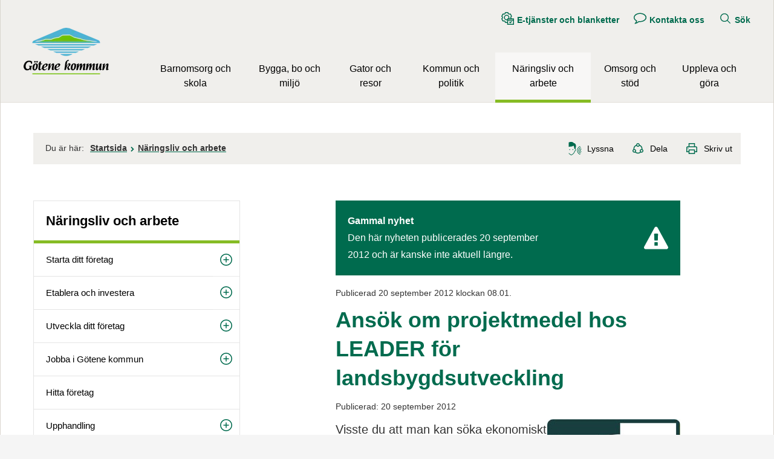

--- FILE ---
content_type: text/html;charset=UTF-8
request_url: https://www.gotene.se/naringslivocharbete/nyheternaringslivocharbete/ansokomprojektmedelhosleaderforlandsbygdsutveckling.10476.html
body_size: 16218
content:
<!DOCTYPE html>
<html lang="sv" class="sv-no-js sv-template-nyhet-20">
<head>
   <meta charset="UTF-8">
   <script nonce="b8d90b80-f2c0-11f0-918c-816f08d593e8">(function(c){c.add('sv-js');c.remove('sv-no-js');})(document.documentElement.classList)</script>
   <title>Ansök om projektmedel hos LEADER för landsbygdsutveckling - Götene kommun</title>
   <link rel="preload" href="/sitevision/system-resource/c0313fd0f445d08b603ebcfed2615859a32f7c6457476b248fb0a03f921b7a1e/js/jquery.js" as="script">
   <link rel="preload" href="/sitevision/system-resource/c0313fd0f445d08b603ebcfed2615859a32f7c6457476b248fb0a03f921b7a1e/envision/envision.js" as="script">
   <link rel="preload" href="/sitevision/system-resource/c0313fd0f445d08b603ebcfed2615859a32f7c6457476b248fb0a03f921b7a1e/js/utils.js" as="script">
   <link rel="preload" href="/sitevision/system-resource/c0313fd0f445d08b603ebcfed2615859a32f7c6457476b248fb0a03f921b7a1e/js/portlets.js" as="script">
               <meta name="keywords" content="">
                     <meta name="DC.Publisher" content="Götene kommun">
                     <meta name="description" content="Visste du att man kan söka ekonomiskt stöd genom att starta projekt? LEADER Västra Skaraborg hjälper dig med finansiering för satsningar inom Ungdomar, Kreativa idéer, Integration, Genus och Jämställdhet.">
            <meta name="viewport" content="width=device-width, initial-scale=1, minimum-scale=1, shrink-to-fit=no">
   <meta name="dcterms.identifier" content="https://www.gotene.se">
   <meta name="dcterms.language" content="sv">
   <meta name="dcterms.format" content="text/html">
   <meta name="dcterms.type" content="text">
   <link rel="canonical" href="https://www.gotene.se/naringslivocharbete/nyheternaringslivocharbete/ansokomprojektmedelhosleaderforlandsbygdsutveckling.10476.html">
   <link rel="stylesheet" type="text/css" href="/2.2edd891311d671f43228000183298/1766131570262/sitevision-responsive-grids.css">
   <link rel="stylesheet" type="text/css" href="/2.2edd891311d671f43228000183298/1766131645413/sitevision-spacing.css">
   
      <link rel="stylesheet" type="text/css" href="/2.2edd891311d671f43228000183298/auto/1768549186540/SiteVision.css">
      <link rel="stylesheet" type="text/css" href="/2.2edd891311d671f43228000183298/1026/1623/SiteVision.css">
   <link rel="stylesheet" type="text/css" href="/sitevision/system-resource/c0313fd0f445d08b603ebcfed2615859a32f7c6457476b248fb0a03f921b7a1e/css/portlets.css">
   <link rel="stylesheet" type="text/css" href="/sitevision/system-resource/c0313fd0f445d08b603ebcfed2615859a32f7c6457476b248fb0a03f921b7a1e/envision/envision.css">

      <link rel="stylesheet" type="text/css" href="/2.2edd891311d671f43228000183298/91.50dd0c9916cd6c52b1a9c/1766131647247/0/sv-template-asset.css">
         <link rel="stylesheet" type="text/css" href="/webapp-resource/5.4287ba5a1369924633d27eb4/360.37f8592b19b35a509534d4/1766166666989/webapp-assets.css">
      <link rel="stylesheet" type="text/css" href="/webapp-resource/5.4287ba5a1369924633d27eb4/360.23fcc0b417b33af15cf8383/1629275173804/webapp-assets.css">
      <script nonce="b8d90b80-f2c0-11f0-918c-816f08d593e8">!function(t,e){t=t||"docReady",e=e||window;var n=[],o=!1,c=!1;function d(){if(!o){o=!0;for(var t=0;t<n.length;t++)try{n[t].fn.call(window,n[t].ctx)}catch(t){console&&console.error(t)}n=[]}}function a(){"complete"===document.readyState&&d()}e[t]=function(t,e){if("function"!=typeof t)throw new TypeError("callback for docReady(fn) must be a function");o?setTimeout(function(){t(e)},1):(n.push({fn:t,ctx:e}),"complete"===document.readyState?setTimeout(d,1):c||(document.addEventListener?(document.addEventListener("DOMContentLoaded",d,!1),window.addEventListener("load",d,!1)):(document.attachEvent("onreadystatechange",a),window.attachEvent("onload",d)),c=!0))}}("svDocReady",window);</script>
   <!-- <link rel="preconnect" href="https://static.rekai.se"> -->
<link rel="preconnect" href="https://view.rekai.se">
<link rel="preconnect" href="https://predict.rekai.se">
   <script>(function(html){html.className += ' lp-js'})(document.documentElement);</script>
   
  




   <link rel="preload" href="/webdav/files/system/js/rek.ai/571b62e9.js" as="script">
<!-- <link rel="preload" href="/webdav/files/system/js/rek.ai/sv-autocompleteFAQversion.js" as="script">
<link rel="preload" href="/sitevision/system-resource/23b43047097f6a679dfc261c4ee19dc6993d598cb661541eb76d191c8d7dc754/envision/envision.css" as="style" onload="this.rel='stylesheet'">
<link rel="dns-prefetch" href="https://static.rekai.se"> --> 
<link rel="dns-prefetch" href="https://view.rekai.se">
<link rel="dns-prefetch" href="https://predict.rekai.se">
   <noscript>
    <style>
        .lp-startpage-menu-backup{
				display: block !important;
        }
    </style>
</noscript>
   












                                                      
                                                      
      
         <meta property='og:image' content='https://www.gotene.se/images/18.2edd891311d671f43228000221902/1607167198426/Leader-Logotype%20rund.jpg' />
               <meta property="og:image:width" content="220" />
            
               <meta property="og:image:height" content="220" />
         
   
         <meta property="og:description" content="Visste du att man kan söka ekonomiskt stöd genom att starta projekt? LEADER Västra Skaraborg hjälper dig med finansiering för satsningar inom Ungdomar, Kreativa idéer, Integration, Genus och Jämställdhet." />
      
         
   
         <meta property="og:title" content="Ansök om projektmedel hos LEADER för landsbygdsutveckling" />
   
<meta property="og:url" content="https://www.gotene.se/naringslivocharbete/nyheternaringslivocharbete/ansokomprojektmedelhosleaderforlandsbygdsutveckling.10476.html" />
<meta property="og:type" content="article" />
<meta name="twitter:card" content="summary_large_image">
<meta name="twitter:site" content="@gotenekommun">
   <link href="https://www.gotene.se/rss" title="Nyheter från Götene kommun" type="application/rss+xml" rel="alternate" />
   
	<meta property="rek:pubdate" content="2012-09-20T08:01:33" />
	<meta property="rek:moddate" content="2025-12-11T13:55:00" />

   <!-- <link rel="apple-touch-icon" sizes="180x180" href="/webdav/files/Centrumhuset/Information-hemsida/Fasta-filer/Favicon/apple-touch-icon.png">
<link rel="icon" type="image/png" sizes="32x32" href="/webdav/files/Centrumhuset/Information-hemsida/Fasta-filer/Favicon/favicon-32x32.png">
<link rel="icon" type="image/png" sizes="16x16" href="/webdav/files/Centrumhuset/Information-hemsida/Fasta-filer/Favicon/favicon-16x16.png">
<link rel="manifest" href="/webdav/files/Centrumhuset/Information-hemsida/Fasta-filer/Favicon/site.webmanifest">
<link rel="shortcut icon" href="/webdav/files/Centrumhuset/Information-hemsida/Fasta-filer/Favicon/favicon.ico">
<meta name="msapplication-TileColor" content="#ffc40d">
<meta name="msapplication-config" content="/webdav/files/Centrumhuset/Information-hemsida/Fasta-filer/Favicon/browserconfig.xml">
<meta name="theme-color" content="#f0efec"> -->
<link rel="icon" href="/webdav/files/Centrumhuset/Information-hemsida/Fasta-filer/Favicon/favicon.ico" type="image/x-icon">
   <script nonce="b8d90b80-f2c0-11f0-918c-816f08d593e8">
      window.sv = window.sv || {};
      sv.UNSAFE_MAY_CHANGE_AT_ANY_GIVEN_TIME_webAppExternals = {};
      sv.PageContext = {
      pageId: '5.4287ba5a1369924633d27eb4',
      siteId: '2.2edd891311d671f43228000183298',
      userIdentityId: '',
      userIdentityReadTimeout: 0,
      userLocale: 'sv_SE',
      dev: false,
      csrfToken: '',
      html5: true,
      useServerSideEvents: false,
      nodeIsReadOnly: false
      };
   </script>
      <script nonce="b8d90b80-f2c0-11f0-918c-816f08d593e8">!function(){"use strict";var t,n={},e={},i={};function r(t){return n[t]=n[t]||{instances:[],modules:{},bundle:{}},n[t]}document.querySelector("html").classList.add("js");var s={registerBootstrapData:function(t,n,i,r,s){var a,o=e[t];o||(o=e[t]={}),(a=o[i])||(a=o[i]={}),a[n]={subComponents:r,options:s}},registerInitialState:function(t,n){i[t]=n},registerApp:function(n){var e=n.applicationId,i=r(e);if(t){var s={};s[e]=i,s[e].instances=[n],t.start(s)}else i.instances.push(n)},registerModule:function(t){r(t.applicationId).modules[t.path]=t},registerBundle:function(t){r(t.applicationId).bundle=t.bundle},getRegistry:function(){return n},setAppStarter:function(n){t=n},getBootstrapData:function(t){return e[t]},getInitialState:function(t){return i[t]}};window.AppRegistry=s}();</script>
</head>
<body class=" sv-responsive  env-m-around--0">
<div id="svid10_68a792d7169b4f5ca6d5808f" class="sv-layout"><div id="svid94_68a792d7169b4f5ca6d5878f"><div class="sv-vertical sv-layout lp-wrapper sv-skip-spacer sv-template-layout" id="svid10_34633caa16a29b5877d4e30"><header class="sv-vertical sv-layout sv-skip-spacer sv-template-layout" id="svid10_68a792d7169b4f5ca6d58790"><div class="sv-script-portlet sv-portlet sv-skip-spacer sv-template-portlet
" id="svid12_68a792d7169b4f5ca6d587b8"><div id="Hoppatillinnehall"><!-- Hoppa till innehåll --></div><!-- Ankare för toppen av sidan -->

<div id="page-top"></div>

<!-- Hoppa över grupperat innehåll -->
<a class="lp-skip-to-content" href="#Mittenspalt">Hoppa till innehåll</a></div>
<div class="sv-layout sv-template-portlet
" id="svid30_6b0120a216ade1dd99f4c270"><div id="Viktigtmeddelande"><!-- Viktigt meddelande --></div><div class="sv-vertical sv-layout lp-alert sv-skip-spacer sv-template-layout" id="svid10_68a792d7169b4f5ca6d58d3e"><div class="sv-custom-module sv-limepark-webapp-crisis-banner sv-skip-spacer sv-template-portlet
" id="svid12_571c7456170bbfd662e25f5d"><div id="Viktigtmeddelande-0"><!-- Viktigt meddelande --></div>
<script nonce="b8d90b80-f2c0-11f0-918c-816f08d593e8">AppRegistry.registerApp({applicationId:'limepark.webapp-crisis-banner|1.2.2',htmlElementId:'svid12_571c7456170bbfd662e25f5d',route:'/',portletId:'12.571c7456170bbfd662e25f5d',locale:'sv-SE',defaultLocale:'en',webAppId:'limepark.webapp-crisis-banner',webAppVersion:'1.2.2',webAppAopId:'360.23fcc0b417b33af15cf8383',webAppImportTime:'1629275173804',requiredLibs:{},childComponentStateExtractionStrategy:'BY_ID'});</script></div>
</div>
</div>
<div class="sv-vertical sv-layout lp-header sv-template-layout" id="svid10_68a792d7169b4f5ca6d587c3"><div class="sv-vertical sv-layout lp-page-top-search sv-skip-spacer sv-template-layout" id="svid10_6b0120a216ade1dd99f5ed3f"><div class="sv-fixed-fluid-grid sv-grid-1170 sv-layout sv-skip-spacer sv-template-layout" id="svid10_6b0120a216ade1dd99f5ed42"><div class="sv-row sv-layout sv-skip-spacer sv-template-layout" id="svid10_6b0120a216ade1dd99f5ed43"><div class="sv-layout sv-skip-spacer sv-column-12 sv-template-layout" id="svid10_6b0120a216ade1dd99f5ed44"><div class="sv-vertical sv-layout sv-skip-spacer sv-template-layout" id="svid10_6b0120a216ade1dd99f5ed40"><div role="search" class="sv-searchform-portlet sv-portlet sv-skip-spacer sv-template-portlet
" id="svid12_68a792d7169b4f5ca6d588e2"><div id="Sokruta"><!-- Sökruta --></div>

                                                       								                                     
<script nonce="b8d90b80-f2c0-11f0-918c-816f08d593e8">
svDocReady(function() {
   // Queries server for a suggestion list and shows it below the search field
   $svjq("#search12_68a792d7169b4f5ca6d588e2").svAutoComplete({
      source: "/5.4287ba5a1369924633d27eb4/12.68a792d7169b4f5ca6d588e2.json?state=autoComplete",
      minLength: 2,
      delay: 200,
      selectedValueContainerId: ""
   });
   // Backwards compatibility for custom templates
   $svjq("#search12_68a792d7169b4f5ca6d588e2").on('focusin', function() {
      if ($svjq("#search12_68a792d7169b4f5ca6d588e2").val() == "Ange sökord") {
         $svjq("#search12_68a792d7169b4f5ca6d588e2").val("");
         return false;
      }
   });
   // Submit, blocks empty and placeholder queries
   $svjq("#search12_68a792d7169b4f5ca6d588e2button").on('click', function() {
      const qry = $svjq("#search12_68a792d7169b4f5ca6d588e2").val();
      if (qry == "" || qry == "Ange sökord") {
         return false;
      }
   });
   // Invokes the search button if user presses the enter key (needed in IE)
   $svjq("#search12_68a792d7169b4f5ca6d588e2").on('keypress', function(e) {
      if (e.which == 13) {
         $svjq("#search12_68a792d7169b4f5ca6d588e2button").trigger('focus').trigger('click');
         return false;
      }
   });
});
</script>


   <form method="get" action="/kommunochpolitik/omwebbplatsen/programteknikochfiler/sok.5.html" class="sv-nomargin">
   <div>
      <label for="search12_68a792d7169b4f5ca6d588e2" class="lp-user-hidden">Sök</label>
      <input id="search12_68a792d7169b4f5ca6d588e2" aria-label="Ange sökord" aria-autocomplete="list" class="brodtext sv-vamiddle c10"  type="text" name="query" placeholder="Ange sökord" value="" />

            	<button id="search12_68a792d7169b4f5ca6d588e2button" aria-label="Sök" type="submit" class="brodtext sv-vamiddle" name="submitButton">
            <svg role="img" aria-hidden="true" class="lp-icon">
               <use xmlns:xlink="http://www.w3.org/1999/xlink" xlink:href="/webdav/files/system/svg/lp-icons.svg#lp-search"></use>
            </svg>
            <span class="lp-user-hidden">Sök</span>
         </button>
         </div>
</form>
</div>
</div>
</div>
</div>
</div>
</div>
<div class="sv-vertical sv-layout lp-logo-column sv-template-layout" id="svid10_6b0120a216ade1dd99f69519"><div class="sv-image-portlet sv-portlet lp-logo sv-skip-spacer sv-template-portlet
" id="svid12_719bdd9c18b655cc4cec335"><div id="Logotyp"><!-- Logotyp --></div><a href="/index.html"><img alt="Götene kommun" loading="lazy" class="sv-noborder c12368"  width="141" height="77" src="/images/18.2afd52301865dea9d6a10a08/1678102179857/gotene-kommun.webp"></a></div>
<div class="sv-vertical sv-layout sv-template-layout" id="svid10_6b0120a216ade1dd99f69500"><div class="sv-script-portlet sv-portlet sv-skip-spacer sv-template-portlet
" id="svid12_68a792d7169b4f5ca6d587e3"><div id="Knappmobilmenysmartphone"><!-- Knapp mobilmeny (smartphone) --></div><a href="#menu" class="lp-skip-to-menu-mobile"><svg aria-hidden="true" class="lp-icon"><use xmlns:xlink="http://www.w3.org/1999/xlink" xlink:href="/webdav/files/system/svg/lp-icons.svg#lp-hamburger"></use></svg><span>Meny</span></a></div>
<div class="sv-jcrmenu-portlet sv-portlet sv-template-portlet
" id="svid12_68a792d7169b4f5ca6d588d0"><div id="Verktygsmeny"><!-- Verktygsmeny --></div>   
      <ul class="lp-site-tools">
                           <li>
               <a class="small" href="https://sjalvservice.gotene.se">
                                    	<svg aria-hidden="true" class="lp-icon">
                     	<use xmlns:xlink="http://www.w3.org/1999/xlink" xlink:href="/webdav/files/system/svg/lp-icons.svg#lp-etjanst"></use>
                  	</svg><span>E-tjänster och blanketter</span>
               </a>
         	</li>
                                    <li>
               <a class="small" href="/kommunochpolitik/omkommunen/kontaktaoss.6.html">
                                    	<svg aria-hidden="true" class="lp-icon">
                     	<use xmlns:xlink="http://www.w3.org/1999/xlink" xlink:href="/webdav/files/system/svg/lp-icons.svg#lp-talk"></use>
                  	</svg><span>Kontakta oss</span>
               </a>
         	</li>
                                    <li>
               <a class="small" href="/kommunochpolitik/omwebbplatsen/programteknikochfiler/sok.5.html">
                                    	<svg aria-hidden="true" class="lp-icon">
                     	<use xmlns:xlink="http://www.w3.org/1999/xlink" xlink:href="/webdav/files/system/svg/lp-icons.svg#lp-search"></use>
                  	</svg><span>Sök</span>
               </a>
         	</li>
                     </ul>
   </div>
<div class="sv-vertical sv-layout sv-template-layout" id="svid10_6b0120a216ade1dd99f69501"><div class="sv-vertical sv-layout sv-skip-spacer sv-template-layout" id="svid93_6b0120a216ade1dd99f69502"><div class="sv-jcrmenu-portlet sv-portlet sv-skip-spacer sv-template-portlet
" id="svid12_6b0120a216ade1dd99f69503"><div id="Meny"><!-- Meny --></div>

  
        
    <nav class="lp-topmenu" aria-label="Main menu" id="topmenu">
      <ul>
                              
                          
                        <li class="li-1">
                <a href="/barnomsorgochskola.9.html">Barnomsorg och skola</a>
            </li>
                                        
                          
                        <li class="li-2">
                <a href="/byggaboochmiljo.10.html">Bygga, bo och miljö</a>
            </li>
                                        
                          
                        <li class="li-3">
                <a href="/gatorochresor.6661.html">Gator och resor</a>
            </li>
                                        
                          
                        <li class="li-4">
                <a href="/kommunochpolitik.139.html">Kommun och politik</a>
            </li>
                                        
                          
                        <li class="li-5">
                <a href="/naringslivocharbete.265925.html" class="lp-current">Näringsliv och arbete</a>
            </li>
                                        
                          
                        <li class="li-6">
                <a href="/omsorgochstod.11.html">Omsorg och stöd</a>
            </li>
                                        
                          
                        <li class="li-7">
                <a href="/upplevaochgora.2.html">Uppleva och göra</a>
            </li>
                        </ul>
    </nav>
  </div>
</div>
</div>
</div>
</div>
</div>
</header>
<div class="sv-html-portlet sv-portlet sv-template-portlet
" id="svid12_50dd0c9916cd6c52b1a15076"><div id="Initiautocompleterekai"><!-- Initi autocomplete rek.ai --></div><script>
   // Init autocomplete from rek.ai

   svDocReady(function() {
      $svjq(".sv-searchform-portlet input[name='query']").rekAutoComplete({
         minLength: 3,
         sendToTarget: true,
         params: {
				entitytype: 'all'
         }
      });
   });

</script></div>
<main class="sv-vertical sv-layout sv-template-layout" id="svid10_68a792d7169b4f5ca6d58791"><div id="svid94_50dd0c9916cd6c52b1aa0"><div class="sv-fixed-fluid-grid sv-grid-1170 sv-layout sv-skip-spacer sv-template-layout" id="svid10_50dd0c9916cd6c52b1aa1"><div class="sv-row sv-layout sv-skip-spacer sv-template-layout" id="svid10_50dd0c9916cd6c52b1aa2"><div class="sv-layout sv-skip-spacer sv-column-12 sv-template-layout" id="svid10_50dd0c9916cd6c52b1aa3"><div class="sv-layout sv-skip-spacer sv-template-portlet
" id="svid30_50dd0c9916cd6c52b1aa4"><div id="Sidverktyg"><!-- Sidverktyg --></div><div class="sv-vertical sv-layout lp-pagetools sv-skip-spacer sv-template-layout" id="svid10_74f3e02916a05b5e44d8b9c"><div class="sv-vertical sv-layout sv-skip-spacer sv-template-layout" id="svid10_68a792d7169b4f5ca6d5895d"><div class="sv-multilevellink-portlet sv-portlet sv-skip-spacer sv-template-portlet
" id="svid12_68a792d7169b4f5ca6d58d35"><div id="Flernivalank"><!-- Flernivålänk --></div>

<ul>
   <li class="lp-multilevellink-you-are-here"><span class="brodtext">Du är här:</span></li>
  <li>      
          
        <a href="/index.html" class="brodtext c12363" >Startsida</a>
    </li>
  <li> <svg aria-hidden="true" class="lp-icon"><use xmlns:xlink="http://www.w3.org/1999/xlink" xlink:href="/webdav/files/system/svg/lp-icons.svg#lp-chevron-right"></use></svg>       
          
        <a href="/naringslivocharbete.265925.html" class="brodtext c12366" >Näringsliv och arbete</a>
    </li>
</ul>
</div>
</div>
<div class="sv-vertical sv-layout sv-template-layout" id="svid10_74f3e02916a05b5e44d8ba3"><div class="sv-readspeaker_expandingplayer-portlet sv-portlet sv-skip-spacer sv-template-portlet
" id="svid12_74f3e02916a05b5e44d8be1"><div id="ReadSpeaker"><!-- ReadSpeaker --></div><script>
    const scriptLink="//www.gotene.se/webdav/files/Mallar/Readspeaker/5101/webReader/webReader.js";
    const cookieConsentMessage="Uppläsningstjänsten änvänder sig av en webkaka (cookie). Godkänner du detta?";
    var rsLoaded;
    function activateReadSpeaker() {
        // Dessa funktioner gör den initiering som annars hade skett vid sidladdning.
        if (rsLoaded == true) {
                            startPlayer();
                        } else {
        //Medgivandedialog vid första användning
        if(!document.cookie.match("_rspkrLoadCore")) {
            if (!window.confirm(cookieConsentMessage)) {
                return false;
                            }
        }
            console.log("not rsLoaded");
            rsLoaded = true;
            window.rsConf = {
                params: `${scriptLink}?pids=wr&disable=translation,lookup`,
                general: { usePost: true, confirmPolicy: cookieConsentMessage}
            };
const playerId='readspeaker_player_div_12_74f3e02916a05b5e44d8be1';
             const rsCss = document.createElement("style");
  rsCss.innerHTML= "#" + `${playerId}.rsexpanded.rsfloating {
    display: inline-block;
    margin-top: 0.5em;
    vertical-align: middle;
   }`;
document.getElementsByTagName("HEAD").item(0).appendChild(rsCss);


            const oHead = document.getElementsByTagName('HEAD').item(0);
            const oScript = document.createElement("script");
            oScript.src = scriptLink;
            oScript.id = "rs_req_Init";
            oHead.appendChild(oScript);
            setTimeout(() => {
                ReadSpeaker.q(function () { rspkr.ui.addClickEvents(); });
                ReadSpeaker.init();
                ReadSpeaker.loadCore();
                setTimeout(() => {
                    activateReadSpeaker();
                }, 200);
            }, 200);
            return false;
        }
        function startPlayer() {
            ReadSpeaker.q(function () { readpage('//app-eu.readspeaker.com/cgi-bin/rsent?customerid=5101&amp;lang=sv_se&amp;readid=svid94_4287ba5a1369924633d27eb8&amp;url=https%3A//www.gotene.se/naringslivocharbete/nyheternaringslivocharbete/ansokomprojektmedelhosleaderforlandsbygdsutveckling.10476.html&amp;voice=Maja', 'readspeaker_player_div_12_74f3e02916a05b5e44d8be1'); })
        }
    }
  document.currentScript.remove();
</script>

               <a accesskey="L" class="brodtext rs_href rs_skip" href="//app-eu.readspeaker.com/cgi-bin/rsent?customerid=5101&amp;lang=sv_se&amp;readid=svid94_4287ba5a1369924633d27eb8&amp;url=https%3A//www.gotene.se/naringslivocharbete/nyheternaringslivocharbete/ansokomprojektmedelhosleaderforlandsbygdsutveckling.10476.html&amp;voice=Maja" rel="nofollow" onclick="activateReadSpeaker(); return false;" onkeypress="activateReadSpeaker(); return false;"><svg class="lp-icon" aria-hidden="true" xmlns="http://www.w3.org/2000/svg"><use xmlns:xlink="http://www.w3.org/1999/xlink" xlink:href="https://www.gotene.se/webdav/files/system/svg/lp-icons.svg#lp-sound"></use></svg><span>Lyssna</span></a>
            <div id='readspeaker_player_div_12_74f3e02916a05b5e44d8be1' class="rs_addtools rs_splitbutton rs_exp rs_skip rs_preserve"></div>
</div>
<div class="sv-script-portlet sv-portlet sv-template-portlet
" id="svid12_74f3e02916a05b5e44d8bca"><div id="Dela"><!-- Dela --></div><a href="#sharepage" class="lp-page-share-link brodtext"><svg aria-hidden="true" class="lp-icon">
  <use xmlns:xlink="http://www.w3.org/1999/xlink" xlink:href="/webdav/files/system/svg/lp-icons.svg#lp-share"></use>
</svg><span>Dela</span></a></div>
</div>
</div>
</div>
</div>
</div>
<div class="sv-row sv-layout sv-template-layout" id="svid10_50dd0c9916cd6c52b1aa5"><div class="sv-layout lp-submenu sv-skip-spacer sv-column-4 sv-template-layout" id="svid10_50dd0c9916cd6c52b1aa6"><div class="sv-layout sv-skip-spacer sv-template-portlet
" id="svid30_50dd0c9916cd6c52b1aa7"><div id="Undermeny"><!-- Undermeny --></div><div class="sv-script-portlet sv-portlet sv-skip-spacer sv-template-portlet
" id="svid12_68a792d7169b4f5ca6d58ca4"><div id="Undermeny-0"><!-- Undermeny --></div><nav id="menu" class="lp-menu" aria-label="Undermeny" data-toggle-text="Öppna/Stäng" data-close-text="Stäng meny"><ul class="lp-level-1"><li class="lp-has-children"><a href="/barnomsorgochskola.9.html">Barnomsorg och skola</a><ul class="lp-level-2"><li class="lp-has-children"><a href="/barnomsorgochskola/barn15ar.10128.html">Barn 1-5 år</a></li><li class="lp-has-children"><a href="/barnomsorgochskola/barn616ar.10129.html">Barn 6-16 år</a></li><li class="lp-has-children"><a href="/barnomsorgochskola/unga1720ar.10183.html">Unga 17-20 år</a></li><li class="lp-has-children"><a href="/barnomsorgochskola/kulturskolan.105.html">Kulturskolan</a></li><li class="lp-has-children"><a href="/barnomsorgochskola/barnochelevhalsa.9747.html">Barn- och elevhälsa</a></li><li class=""><a href="/barnomsorgochskola/vuxenutbildning.98.html">Vuxen­utbildning</a></li><li class=""><a href="/upplevaochgora/ungdom.21.html">Ungdomsverksamhet</a></li><li class=""><a href="/barnomsorgochskola/jamforelsetalochresultat.23461.html">Jämförelsetal och resultat</a></li><li class="lp-has-children"><a href="/barnomsorgochskola/spektrumenmotesplatsforlarande.263940.html">Spektrum - en mötesplats för lärande</a></li><li class="lp-has-children"><a href="/barnomsorgochskola/vklasslarplattformen.8861.html">Vklass - lärplattformen</a></li><li class="lp-has-children"><a href="/barnomsorgochskola/studieochyrkesvagledning.266291.html">Studie- och yrkesvägledning</a></li><li class="lp-has-children"><a href="/barnomsorgochskola/samarbetemellanskolaocharbetslivssa.27387.html">Samarbete mellan skola och arbetsliv (SSA)</a></li><li class=""><a href="/barnomsorgochskola/riktlinjefortillaggsbelopp.269173.html">Riktlinje för tilläggsbelopp</a></li><li class=""><a href="/barnomsorgochskola/praoplatsersokesinforvarensprao.270841.html">Praoplatser sökes inför vårens prao!</a></li></ul></li><li class="lp-has-children"><a href="/byggaboochmiljo.10.html">Bygga, bo och miljö</a><ul class="lp-level-2"><li class=""><a href="/byggaboochmiljo/kontaktuppgifter.8180.html">Kontaktuppgifter</a></li><li class="lp-has-children"><a href="/byggaboochmiljo/enkronaskampanj.267878.html">Enkronaskampanj</a></li><li class="lp-has-children"><a href="/byggaboochmiljo/byggarivaochforandra.265262.html">Bygga, Riva och Förändra</a></li><li class="lp-has-children"><a href="/byggaboochmiljo/kulturmiljoprogram.270755.html">Kulturmiljöprogram</a></li><li class="lp-has-children"><a href="/byggaboochmiljo/kommunensplanarbete.20355.html">Kommunens planarbete</a></li><li class="lp-has-children"><a href="/byggaboochmiljo/tatortsutveckling.268021.html">Tätortsutveckling</a></li><li class=""><a href="/byggaboochmiljo/utvecklingavvasterbyomradet.266133.html">Utveckling av Västerbyområdet</a></li><li class="lp-has-children"><a href="/byggaboochmiljo/markochexploatering.265293.html">Mark och exploatering</a></li><li class="lp-has-children"><a href="/byggaboochmiljo/tomtlokalbostad.8656.html">Tomt, lokal, bostad</a></li><li class="lp-has-children"><a href="/byggaboochmiljo/kartor.43.html">Kartor</a></li><li class="lp-has-children"><a href="/byggaboochmiljo/miljoochhalsoskydd.7215.html">Miljö- och hälsoskydd</a></li><li class="lp-has-children"><a href="/byggaboochmiljo/skogochnatur.272269.html">Skog och natur</a></li><li class="lp-has-children"><a href="/byggaboochmiljo/vattensjoarochvattendrag.272282.html">Vatten, sjöar och vattendrag</a></li><li class="lp-has-children"><a href="/byggaboochmiljo/miljoochklimat.266500.html">Miljö och klimat</a></li><li class="lp-has-children"><a href="/byggaboochmiljo/levhallbart.272292.html">Lev hållbart</a></li><li class="lp-has-children"><a href="/byggaboochmiljo/avfallochatervinning.1196.html">Avfall och återvinning</a></li><li class="lp-has-children"><a href="/byggaboochmiljo/energiochklimatradgivning.53.html">Energi- och klimatrådgivning</a></li><li class=""><a href="/byggaboochmiljo/fjarrvarme.16805.html">Fjärrvärme</a></li><li class="lp-has-children"><a href="/byggaboochmiljo/bredband.55.html">Bredband</a></li><li class=""><a href="/byggaboochmiljo/utvecklingcykellederikinnekullebacken.266497.html">Utveckling Cykelleder i Kinnekullebacken</a></li><li class="lp-has-children"><a href="/byggaboochmiljo/felanmalanochdriftinformation.7148.html">Felanmälan och driftinformation</a></li><li class=""><a href="/byggaboochmiljo/tillstand.26695.html">Tillstånd</a></li></ul></li><li class="lp-has-children"><a href="/gatorochresor.6661.html">Gator och resor</a><ul class="lp-level-2"><li class=""><a href="/byggaboochmiljo/felanmalanochdriftinformation.7148.html">Felanmälan och driftsinformation</a></li><li class="lp-has-children"><a href="/gatorochresor/parkerochlekplatser.5950.html">Parker och lekplatser</a></li><li class="lp-has-children"><a href="/gatorochresor/trafikochvagar.5947.html">Trafik och vägar</a></li><li class="lp-has-children"><a href="/gatorochresor/resor.16070.html">Resor</a></li><li class=""><a href="/gatorochresor/parkeringstillstand.5957.html">Parkeringstillstånd</a></li><li class="lp-has-children"><a href="/gatorochresor/renhallningochsnorojning.18464.html">Renhållning och snöröjning</a></li><li class="lp-has-children"><a href="/gatorochresor/sokatillstand.19308.html">Söka tillstånd</a></li><li class="lp-has-children"><a href="/gatorochresor/torgochallmannaplatser.262858.html">Torg och allmänna platser</a></li><li class=""><a href="/gatorochresor/movehallbartresande.271141.html">Move - hållbart resande</a></li><li class=""><a href="/gatorochresor/e20gotenemariestad.269981.html">E20 Götene - Mariestad</a></li></ul></li><li class="lp-has-children"><a href="/kommunochpolitik.139.html">Kommun och politik</a><ul class="lp-level-2"><li class="lp-has-children"><a href="/kommunochpolitik/omkommunen.9904.html">Om kommunen</a></li><li class="lp-has-children"><a href="/kommunochpolitik/politiskorganisation.264928.html">Politisk organisation</a></li><li class="lp-has-children"><a href="/kommunochpolitik/tjanstepersonsorganisation.213.html">Tjänstepersonsorganisation</a></li><li class="lp-has-children"><a href="/kommunochpolitik/flyttatillgotenekommun.266328.html">Flytta till Götene kommun</a></li><li class=""><a href="/naringslivocharbete/jobbaigotenekommun.20964.html">Jobba i Götene kommun</a></li><li class=""><a href="/kommunochpolitik/synpunkterochforslag.1233.html">Synpunkter och förslag</a></li><li class="lp-has-children"><a href="/kommunochpolitik/kommunensdiarium.4857.html">Kommunens diarium</a></li><li class="lp-has-children"><a href="/kommunochpolitik/kommunalabestammelserochtillstand.6185.html">Kommunala bestämmelser och tillstånd</a></li><li class="lp-has-children"><a href="/kommunochpolitik/bolagochfastigheter.152.html">Bolag och fastigheter</a></li><li class=""><a href="/kommunochpolitik/borgerligvigsel.728.html">Borgerlig vigsel</a></li><li class=""><a href="/kommunochpolitik/intranat.17126.html">Intranät</a></li><li class="lp-has-children"><a href="/kommunochpolitik/medborgarkontoret.41.html">Medborgarkontoret</a></li><li class="lp-has-children"><a href="/kommunochpolitik/omwebbplatsen.3.html">Om webbplatsen</a></li><li class=""><a href="/kommunochpolitik/visselblasning.264455.html">Visselblåsning</a></li></ul></li><li class="lp-current lp-open lp-has-children"><a href="/naringslivocharbete.265925.html">Näringsliv och arbete</a><ul class="lp-level-2"><li class="lp-has-children"><a href="/naringslivocharbete/startadittforetag.20014.html">Starta ditt företag</a></li><li class="lp-has-children"><a href="/naringslivocharbete/etableraochinvestera.20015.html">Etablera och investera</a></li><li class="lp-has-children"><a href="/naringslivocharbete/utveckladittforetag.4919.html">Utveckla ditt företag</a></li><li class="lp-has-children"><a href="/naringslivocharbete/jobbaigotenekommun.20964.html">Jobba i Götene kommun</a></li><li class=""><a href="/naringslivocharbete/hittaforetag.8683.html">Hitta företag</a></li><li class="lp-has-children"><a href="/naringslivocharbete/upphandling.120.html">Upphandling</a></li><li class="lp-has-children"><a href="/naringslivocharbete/natverkdialogochnyhetsbrev.20336.html">Nätverk, dialog och nyhetsbrev</a></li><li class=""><a href="/barnomsorgochskola/samarbetemellanskolaocharbetslivssa.27387.html">Samarbete mellan skola och arbetsliv (SSA)</a></li><li class=""><a href="/kommunochpolitik/kommunalabestammelserochtillstand/tillstand/serveringstillstand.5935.html">Serveringstillstånd</a></li><li class="lp-has-children"><a href="/naringslivocharbete/tillstand.26697.html">Tillstånd</a></li><li class=""><a href="/naringslivocharbete/konsumentvagledning.19289.html">Konsument­vägledning</a></li><li class="lp-has-children"><a href="/naringslivocharbete/landsbygdsutveckling.123.html">Landsbygds­utveckling</a></li><li class=""><a href="/byggaboochmiljo/bredband.55.html" title="Service &amp; tjänster, Bredband i Götene">Bredband</a></li><li class=""><a href="/naringslivocharbete/varningslistaoseriosaforetag.24453.html">Varningslista oseriösa företag</a></li><li class="lp-has-children"><a href="/naringslivocharbete/internationelltarbete.25002.html">Internationellt arbete </a></li></ul></li><li class="lp-has-children"><a href="/omsorgochstod.11.html">Omsorg och stöd</a><ul class="lp-level-2"><li class="lp-has-children"><a href="/omsorgochstod/akuthjalp.16576.html">Akut hjälp</a></li><li class="lp-has-children"><a href="/omsorgochstod/informationmedanledningavkrigetiukraina.263876.html">Information med anledning av kriget i Ukraina</a></li><li class="lp-has-children"><a href="/omsorgochstod/trygghetochsakerhet.146.html">Trygghet och säkerhet</a></li><li class="lp-has-children"><a href="/omsorgochstod/anhorigstod.687.html">Anhörigstöd</a></li><li class="lp-has-children"><a href="/omsorgochstod/aldreomsorg.686.html">Äldreomsorg</a></li><li class="lp-has-children"><a href="/omsorgochstod/funktionsstod.685.html">Funktionsstöd</a></li><li class=""><a href="/omsorgochstod/psykiskohalsa.8124.html">Psykisk ohälsa</a></li><li class="lp-has-children"><a href="/omsorgochstod/barnochfamilj.6199.html">Barn och familj</a></li><li class="lp-has-children"><a href="/omsorgochstod/ekonomiochforsorjning.463.html">Ekonomi och försörjning</a></li><li class="lp-has-children"><a href="/omsorgochstod/skadligtbrukochberoende.469.html">Skadligt bruk och beroende</a></li><li class=""><a href="/omsorgochstod/valdinararelationer.468.html">Våld i nära relationer</a></li><li class="lp-has-children"><a href="/omsorgochstod/flyktingochintegration.197.html">Flykting och integration</a></li><li class="lp-has-children"><a href="/omsorgochstod/kommunalhalsoochsjukvard.684.html">Kommunal hälso- och sjukvård</a></li><li class=""><a href="/omsorgochstod/halsoskydd.271.html">Hälsoskydd</a></li><li class=""><a href="/omsorgochstod/vardcentralochfolktandvard.7395.html">Vårdcentral och folktandvård</a></li><li class=""><a href="/omsorgochstod/lanaenhjartstartare.9206.html">Låna en hjärtstartare</a></li><li class="lp-has-children"><a href="/omsorgochstod/folkhalsa.272065.html">Folkhälsa</a></li><li class="lp-has-children"><a href="/omsorgochstod/begravning.8605.html">Begravning</a></li><li class=""><a href="/omsorgochstod/tillganglighet.9374.html">Tillgänglighet</a></li><li class=""><a href="/omsorgochstod/tystnadsplikt.1112.html">Tystnadsplikt</a></li><li class=""><a href="/omsorgochstod/synpunkterochklagomal.5540.html">Synpunkter och klagomål</a></li><li class="lp-has-children"><a href="/omsorgochstod/kvalitetochutveckling.22003.html">Kvalitet och utveckling</a></li><li class=""><a href="/kommunochpolitik/kommunalabestammelserochtillstand/kommunensforfattningar/dokument/f/foreningsbidragforeningarmedverksamhetforaldre.268044.html">Bidrag till föreningar med verksamhet för äldre</a></li></ul></li><li class="lp-has-children"><a href="/upplevaochgora.2.html">Uppleva och göra</a><ul class="lp-level-2"><li class="lp-has-children"><a href="/upplevaochgora/turism.14.html">Turism</a></li><li class="lp-has-children"><a href="/upplevaochgora/bibliotek.15.html">Bibliotek</a></li><li class="lp-has-children"><a href="/upplevaochgora/kulturochevenemang.17.html">Kultur och evenemang</a></li><li class="lp-has-children"><a href="/upplevaochgora/fritidochnatur.16906.html">Fritid och natur</a></li><li class=""><a href="/upplevaochgora/platabergensgeopark.24467.html">Platåbergens Geopark</a></li><li class="lp-has-children"><a href="/upplevaochgora/foreningar.18.html">Föreningar</a></li><li class="lp-has-children"><a href="/upplevaochgora/ungdom.21.html">Ungdom</a></li><li class="lp-has-children"><a href="/upplevaochgora/senior.265435.html">Senior</a></li><li class="lp-has-children"><a href="/upplevaochgora/shoppingigotene.118.html">Shopping i Götene</a></li><li class=""><a href="/upplevaochgora/platsutvecklingkultursystemkinnekulle.262128.html">Platsutveckling: Kultursystem Kinnekulle</a></li><li class=""><a href="/upplevaochgora/vadgommersigijordenihusaby.267053.html">Vad gömmer sig i jorden i Husaby?</a></li></ul></li></ul></nav></div>
</div>
</div>
<div class="sv-layout sv-push-1 lp-content sv-column-6 sv-template-layout" id="svid10_50dd0c9916cd6c52b1aa8"><div class="sv-vertical sv-layout sv-skip-spacer sv-template-layout" id="svid10_50dd0c9916cd6c52b1afa0"><div class="sv-vertical sv-layout sv-skip-spacer sv-template-layout" id="svid93_50dd0c9916cd6c52b1afa2"><div class="sv-horizontal sv-layout lp-old-news sv-skip-spacer sv-template-layout" id="svid10_50dd0c9916cd6c52b1afa3"><div class="sv-text-portlet sv-use-margins sv-skip-spacer sv-horizontal-column sv-template-portlet
" id="svid12_50dd0c9916cd6c52b1afa4"><div id="Oldnews"><!-- Old news --></div><div class="sv-text-portlet-content"><p class="brodtext"><strong>Gammal nyhet<br></strong>Den här nyheten publicerades <time datetime="2012-09-20T08:01:33+02:00">20 september 2012</time> och är kanske inte aktuell längre.</p></div></div>
</div>
</div>
</div>
<div class="sv-text-portlet sv-use-margins sv-template-portlet
" id="svid12_50dd0c9916cd6c52b1a130f8"><div id="PubliceringsdatumRorej"><!-- Publiceringsdatum - Rör ej! --></div><div class="sv-text-portlet-content"><p class="bildtextxfakta">Publicerad <time datetime="2012-09-20T08:01:33+02:00">20 september 2012</time> klockan <time datetime="2012-09-20T08:01:33+02:00">08.01</time>.<br></p></div></div>
<div class="sv-vertical sv-layout sv-template-layout" id="svid10_50dd0c9916cd6c52b1aa9"><div id="svid94_4287ba5a1369924633d27eb8" class="pagecontent sv-layout"><div id="Mittenspalt"><!-- Mittenspalt --></div><div class="sv-old-text-portlet sv-skip-spacer" id="svid12_4287ba5a1369924633d27eb9"><div id="Rubrik"><!-- Rubrik --></div><div id="h-AnsokomprojektmedelhosLEADERforlandsbygdsutveckling"><!-- Ansök om projektmedel hos LEADER för landsbygdsutveckling --></div><h1>Ansök om projektmedel hos LEADER för landsbygdsutveckling</h1></div>
<div class="sv-old-text-portlet" id="svid12_4287ba5a1369924633d27eba"><div id="PubliceringsdatumRorej-0"><!-- Publiceringsdatum - Rör ej! --></div><p class="bildtextxfakta">Publicerad: 20 september 2012</p></div>
<div class="sv-image-portlet sv-portlet c12482"  id="svid12_4287ba5a1369924633d27ed7"><div id="Bild"><!-- Bild --></div><img alt="Leader" class="sv-noborder c12427"  width="220" height="220" srcset="/images/18.2edd891311d671f43228000221902/1607167198426/x160p/Leader-Logotype%20rund.jpg 160w, /images/18.2edd891311d671f43228000221902/1607167198426/Leader-Logotype%20rund.jpg 220w" sizes="100vw" src="/images/18.2edd891311d671f43228000221902/1607167198426/Leader-Logotype%20rund.jpg"></div>
<div class="sv-text-portlet sv-use-margins" id="svid12_4287ba5a1369924633d27ebc"><div id="Ingress"><!-- Ingress --></div><div class="sv-text-portlet-content"><p class="ingress">Visste du att man kan söka ekonomiskt stöd genom att starta projekt? LEADER Västra Skaraborg hjälper dig med finansiering för satsningar inom Ungdomar, Kreativa idéer, Integration, Genus och Jämställdhet.</p></div></div>
<div class="sv-old-text-portlet c12380"  id="svid12_4287ba5a1369924633d27ebd"><div id="Text"><!-- Text --></div><p class="brodtext">LEADER Västra Skaraborg driver paraplyprojekt. Där du kan söka delprojekt upp till 30 000kr för idéutveckling eller kunskapshöjande insatser som på sikt utvecklar landsbygden och bidrar till en ökad livskvalitet.</p><p class="brodtext">Syftet är att stimulera landsbygden genom att skapa fler arbetstillfällen, besöksmål, nya tjänster eller produkter. LEADER Västra Skaraborg vill också se fler satsningar och projekt som utförs av ungdomar. Eller andra aktörer som vill arbeta med frågor inom Genus, Jämställdhet eller Integration.</p><p class="brodtext">Så tveka inte att höra av dig om du har en idé.</p></div>
<div class="sv-custom-module sv-marketplace-sitevision-youtube" id="svid12_1e80338319abac49732c450"><div id="YouTube1"><!-- YouTube 1 --></div><div data-cid="12.1e80338319abac49732c450"></div><script nonce="b8d90b80-f2c0-11f0-918c-816f08d593e8" >AppRegistry.registerBootstrapData('12.1e80338319abac49732c450','12.1e80338319abac49732c450','AGNOSTIC_RENDERER');</script><script nonce="b8d90b80-f2c0-11f0-918c-816f08d593e8">AppRegistry.registerInitialState('12.1e80338319abac49732c450',{"embedUrl":"https://www.youtube.com/watch?v=pQoeS2_ooF8","hasConsented":false,"cookieIdentifier":"sv-internal-sv-youtube-embed"});</script>
<script nonce="b8d90b80-f2c0-11f0-918c-816f08d593e8">AppRegistry.registerApp({applicationId:'marketplace.sitevision.youtube|1.1.4',htmlElementId:'svid12_1e80338319abac49732c450',route:'/',portletId:'12.1e80338319abac49732c450',locale:'sv-SE',defaultLocale:'en',webAppId:'marketplace.sitevision.youtube',webAppVersion:'1.1.4',webAppAopId:'360.37f8592b19b35a509534d4',webAppImportTime:'1766166666989',requiredLibs:{"react":"18.3.1"},childComponentStateExtractionStrategy:'BY_ID'});</script></div>
<div class="sv-old-text-portlet" id="svid12_4287ba5a1369924633d27fb7"><div id="Text1"><!-- Text 1 --></div><div id="h-Kontakt"><!-- Kontakt --></div><h2>Kontakt</h2><p class="brodtext">Gabriela Bosnjakovic<br>Processledare för "Kreativa idéer", "Integration" och "Genus och Jämställdhet", LEADER Västra Skaraborg<br>Telefon: 072-733 15 50<br>E-post: <a title="Skicka e-post till Gabriela Bosnjakovic" href="mailto:gabriela@leadervastraskaraborg.se">gabriela@leadervastraskaraborg.se</a> </p><p class="brodtext"> <br>Maria Gustavsson<br>Processledare för "Hållbar Ungdom" LEADER Västra Skaraborg<br>Telefon: 070-250 50 88<br>E-post: <a title="skicka e-post till Maria Gustavsson" href="mailto:maria@leadervastraskaraborg.se">maria@leadervastraskaraborg.se</a></p></div>
</div></div>
<div class="sv-layout sv-template-portlet
" id="svid30_50dd0c9916cd6c52b1aaa"><div id="Delabox"><!-- Dela-box --></div><div class="sv-html-portlet sv-portlet sv-skip-spacer sv-template-portlet
" id="svid12_68a792d7169b4f5ca6d58d3c"><div id="HTMLdelaankare"><!-- HTML - delaankare --></div><div id="sharepage"></div></div>
<div class="sv-vertical sv-layout lp-pagetools-share sv-template-layout" id="svid10_74f3e02916a05b5e44d8c02"><div class="sv-text-portlet sv-use-margins sv-skip-spacer sv-template-portlet
" id="svid12_74f3e02916a05b5e44d8c0b"><div id="Delarubrik"><!-- Delarubrik --></div><div class="sv-text-portlet-content"><h2 class="mellanrubrik" id="h-Dela">Dela</h2></div></div>
<div class="sv-script-portlet sv-portlet sv-template-portlet
" id="svid12_74f3e02916a05b5e44d8c23"><div id="SkriptDela"><!-- Skript - Dela --></div><ul class="lp-share-page">
      <li class="lp-share-page__item">
      <a class="lp-share-page__link lp-share-page__link--facebook" href="https://www.facebook.com/sharer/sharer.php?u=https%3A%2F%2Fwww.gotene.se%2Fnaringslivocharbete%2Fnyheternaringslivocharbete%2Fansokomprojektmedelhosleaderforlandsbygdsutveckling.10476.html">
                  <svg class="lp-icon lp-share-page__icon" aria-hidden="true" role="img" aria-label="" xmlns="http://www.w3.org/2000/svg"><use xmlns:xlink="http://www.w3.org/1999/xlink" xlink:href="/images/18.5db1fbc416c225df2b82897b/1607167680254/lp-icons.svg#lp-facebook"></use></svg>
                <span class="lp-user-hidden lp-share-page__text">Facebook</span>
      </a>
    </li>
      <li class="lp-share-page__item">
      <a class="lp-share-page__link lp-share-page__link--twitter" href="https://twitter.com/intent/tweet?text=&amp;url=https%3A%2F%2Fwww.gotene.se%2Fnaringslivocharbete%2Fnyheternaringslivocharbete%2Fansokomprojektmedelhosleaderforlandsbygdsutveckling.10476.html">
                  <svg class="lp-icon lp-share-page__icon" aria-hidden="true" role="img" aria-label="" xmlns="http://www.w3.org/2000/svg"><use xmlns:xlink="http://www.w3.org/1999/xlink" xlink:href="/images/18.5db1fbc416c225df2b82897b/1607167680254/lp-icons.svg#lp-twitter"></use></svg>
                <span class="lp-user-hidden lp-share-page__text">Twitter</span>
      </a>
    </li>
      <li class="lp-share-page__item">
      <a class="lp-share-page__link lp-share-page__link--linkedin" href="https://www.linkedin.com/shareArticle?url=https%3A%2F%2Fwww.gotene.se%2Fnaringslivocharbete%2Fnyheternaringslivocharbete%2Fansokomprojektmedelhosleaderforlandsbygdsutveckling.10476.html">
                  <svg class="lp-icon lp-share-page__icon" aria-hidden="true" role="img" aria-label="" xmlns="http://www.w3.org/2000/svg"><use xmlns:xlink="http://www.w3.org/1999/xlink" xlink:href="/images/18.5db1fbc416c225df2b82897b/1607167680254/lp-icons.svg#lp-linkedin"></use></svg>
                <span class="lp-user-hidden lp-share-page__text">LinkedIn</span>
      </a>
    </li>
      <li class="lp-share-page__item">
      <a class="lp-share-page__link lp-share-page__link--email" href="mailto:?subject=%5B2012-09-20%5D%20Ans%C3%B6k%20om%20projektmedel%20hos%20LEADER%20f%C3%B6r%20landsbygdsutveckling&amp;body=https%3A%2F%2Fwww.gotene.se%2Fnaringslivocharbete%2Fnyheternaringslivocharbete%2Fansokomprojektmedelhosleaderforlandsbygdsutveckling.10476.html">
                  <svg class="lp-icon lp-share-page__icon" aria-hidden="true" role="img" aria-label="" xmlns="http://www.w3.org/2000/svg"><use xmlns:xlink="http://www.w3.org/1999/xlink" xlink:href="/images/18.5db1fbc416c225df2b82897b/1607167680254/lp-icons.svg#lp-mail"></use></svg>
                <span class="lp-user-hidden lp-share-page__text">E-post</span>
      </a>
    </li>
  </ul></div>
</div>
</div>
<div class="sv-layout sv-template-portlet
" id="svid30_50dd0c9916cd6c52b1aab"><div id="Aterkopplingsfunktionen"><!-- Återkopplingsfunktionen --></div><div class="sv-vertical sv-layout sv-skip-spacer sv-template-layout" id="svid10_6b0120a216ade1dd99f4c255"><div class="sv-vertical sv-layout sv-skip-spacer sv-template-layout" id="svid93_6b0120a216ade1dd99f4c257"><div class="sv-vertical sv-layout lp-feedback sv-skip-spacer sv-template-layout" id="svid10_6b0120a216ade1dd99f4c258"><div class="sv-vertical sv-layout sv-skip-spacer sv-template-layout" id="svid10_6b0120a216ade1dd99f5ef84"><div class="sv-text-portlet sv-use-margins sv-skip-spacer sv-template-portlet
" id="svid12_6b0120a216ade1dd99f4c259"><div id="Fraga"><!-- Fråga --></div><div class="sv-text-portlet-content"><p class="brodtext">Var det här informationen du sökte?</p></div></div>
<div class="sv-html-portlet sv-portlet sv-template-portlet
" id="svid12_6b0120a216ade1dd99f4c25a"><div id="Knappar"><!-- Knappar --></div><div id="lp-feedback-buttons" data-lp-yes="Ja" data-lp-no="Nej"></div></div>
</div>
<div class="sv-vertical sv-layout lp-feedback-form sv-template-layout" id="svid10_6b0120a216ade1dd99f4c25b"><div class="sv-form-portlet sv-portlet sv-skip-spacer sv-template-portlet
" id="svid12_6b0120a216ade1dd99f4c25c"><div id="Epostformular"><!-- E-postformulär --></div>



   
<form novalidate="novalidate" id="form_6b0120a216ade1dd99f4c25c" action="/naringslivocharbete/nyheternaringslivocharbete/ansokomprojektmedelhosleaderforlandsbygdsutveckling.10476.html;jsessionid=20B6411C37E66081A56E6BF2D46E503B?sv.url=12.6b0120a216ade1dd99f4c25c&amp;state=create#svid12_6b0120a216ade1dd99f4c25c"  method="post" class="env-m-around--0" data-sv-user-consent data-sv-single-click>
<div class="sv-defaultFormTheme">
   <label class="env-d--none" aria-hidden="true" for="mailname_id_6b0120a216ade1dd99f4c25c">Mail name e-mail:</label>
<input class="env-d--none" aria-hidden="true" id="mailname_id_6b0120a216ade1dd99f4c25c" name="mail_name_6b0120a216ade1dd99f4c25c" autocomplete="off" type="text" value="">



 
<div class="sv-formFieldRow">
        
         
   
      <div class="sv-formField sv-formField--cols-12 c12369"  id="field_120_6b0120a216ade1dd99f4c25e_container">
         
         
         
           









      
<div>
   
      

   <div class="sv-field-title-container sv-bold">
               <label class="brodtext" for="field_120_6b0120a216ade1dd99f4c25e">Vad var det du sökte? <span title="Denna fråga är obligatorisk" class="c12367">&nbsp;*</span><span class="env-assistive-text">&nbsp;(obligatorisk)</span></label>         </div>
   
</div>
<div  >




<textarea class="sv-form-textfield brodtext" id="field_120_6b0120a216ade1dd99f4c25e" name="field_120_6b0120a216ade1dd99f4c25e" rows="5" title=""  required maxlength=4000
         ></textarea>




</div>


      </div>
           
            </div>
      <div class="sv-formFieldRow">
         
   
      <div class="sv-formField sv-formField--cols-12 c12369"  id="field_125_6b0120a216ade1dd99f4c25f_container">
         
         
         
           









<div class="sv-form-comment-field">



<p class="brodtext">För att vi ska kunna hjälpa dig hitta rätt behöver vi kunna kontakta dig.</p>


</div>


      </div>
           
            </div>
      <div class="sv-formFieldRow">
         
   
      <div class="sv-formField sv-formField--cols-12 c12369"  id="field_125_6b0120a216ade1dd99f4c260_container">
         
         
         
           









<div class="sv-form-comment-field">



<p class="brodtext">Hur vill du bli kontaktad?</p>


</div>


      </div>
           
            </div>
      <div class="sv-formFieldRow">
         
   
      <div class="sv-formField sv-formField--cols-12 c12369"  id="field_120_6b0120a216ade1dd99f4c261_container">
         
         
         
           









      
<div>
   
      

   <div class="sv-field-title-container sv-bold">
               <label class="brodtext" for="field_120_6b0120a216ade1dd99f4c261">Din e-postadress  </label>         </div>
   
</div>
<div  >




<input class="sv-form-textfield brodtext"
    title="" type="text" value="" id="field_120_6b0120a216ade1dd99f4c261" name="email"   maxlength=4000
               autocomplete="email"
      >




</div>


      </div>
           
            </div>
      <div class="sv-formFieldRow">
         
   
      <div class="sv-formField sv-formField--cols-12 c12369"  id="field_120_6b0120a216ade1dd99f4c262_container">
         
         
         
           









      
<div>
   
      

   <div class="sv-field-title-container sv-bold">
               <label class="brodtext" for="field_120_6b0120a216ade1dd99f4c262">Ditt telefonnummer  </label>         </div>
   
</div>
<div  >




<input class="sv-form-textfield brodtext"
    title="" type="tel" value="" id="field_120_6b0120a216ade1dd99f4c262" name="tel"   maxlength=4000
               autocomplete="tel"
      >




</div>


      </div>
           
            </div>
      <div class="sv-formFieldRow">
         
   
      <div class="sv-formField sv-formField--cols-12 c12369"  id="field_134_6b0120a216ade1dd99f4c263_container">
         
         
         
           <input type="hidden" name="field_136_6b0120a216ade1dd99f4c264" value="https://www.gotene.se/naringslivocharbete/nyheternaringslivocharbete/ansokomprojektmedelhosleaderforlandsbygdsutveckling.10476.html">


      </div>
   </div>

               <div class="sv-formFieldRow">
         <div class="sv-formField c12369" >
            <div class="sv-form-consent">
               <input id="consent_6b0120a216ade1dd99f4c25c" name="consent" type="checkbox" value="consent" data-sv-form-consent-checkbox>

               
                              
               <label for="consent_6b0120a216ade1dd99f4c25c" class="brodtext">Jag godkänner att Götene kommun hanterar mina personuppgifter. (Måste bockas i för att kunna skicka in formuläret)<span class="c12367"> *</span></label>

                                 <div class="brodtext">
                                                                                                                                                                  <p>De personuppgifter du lämnat behandlas av Götene kommun för administration och andra åtgärder som behövs för fortsatt handläggning. Vi följer aktuell dataskyddslagstiftning. Här kan du läsa mer om hur vi behandlar dina personuppgifter:</p>
                                                                                                <p><a href="https://www.gotene.se/personuppgifter" target="_blank">https://www.gotene.se/personuppgifter</a></p>
                                                               </div>
                           </div>

                     </div>
      </div>
   
   <div class="sv-formFieldRow">
      <div class="sv-formField c12369" >
         <input class="brodtext" type="submit" value="Skicka">
      </div>
   </div>

</div>
</form>

   
   <script nonce="b8d90b80-f2c0-11f0-918c-816f08d593e8">
svDocReady(function() {
   var counter = 0;
   var selector = '#svid' + '12.6b0120a216ade1dd99f4c25c'.replace('.', '_') + ' form';
   $svjq(selector).one('keypress', function() {
      var checkInterval = setInterval(function() {
         $svjq.post('/5.4287ba5a1369924633d27eb4/12.6b0120a216ade1dd99f4c25c.html?state=keepAlive&amp;sv.contenttype=text/html;charset=UTF-8');
         if (++counter === 12) {
            window.clearInterval(checkInterval);
         }
      }, 900000); // 15 minutes
   });
});
</script></div>
</div>
<div class="sv-vertical sv-layout lp-feedback-thanks sv-template-layout" id="svid10_6b0120a216ade1dd99f4c265"><div class="sv-text-portlet sv-use-margins sv-skip-spacer sv-template-portlet
" id="svid12_6b0120a216ade1dd99f4c266"><div id="Text-0"><!-- Text --></div><div class="sv-text-portlet-content"><p class="brodtext">Tack för att du hjälper oss!</p><br></div></div>
</div>
</div>
</div>
</div>
</div>
<div class="sv-layout sv-template-portlet
" id="svid30_50dd0c9916cd6c52b1aad"><div id="Byline"><!-- Byline --></div><div class="sv-vertical sv-layout lp-byline sv-skip-spacer sv-template-layout" id="svid10_68a792d7169b4f5ca6d58cad"><div class="sv-script-portlet sv-portlet sv-skip-spacer sv-template-portlet
" id="svid12_68a792d7169b4f5ca6d58cf4"><div id="Publiceringsdatum"><!-- Publiceringsdatum --></div><span class="lp-pubdate brodtext">Senast publicerad: <span>11 december 2025</span></span></div>
<div class="sv-text-portlet sv-use-margins sv-template-portlet
" id="svid12_6b0120a216ade1dd99f4c7a0"><div id="Sidansvarig"><!-- Sidansvarig --></div><div class="sv-text-portlet-content"><p class="brodtext">Sidansvarig: Emelie Thim</p></div></div>
<div class="sv-vertical sv-layout sv-template-layout" id="svid10_6b0120a216ade1dd99f4c7a1"></div>
</div>
</div>
<div class="sv-script-portlet sv-portlet sv-template-portlet
 c12378"  id="svid12_53fd2ae9184a334be79f12c"><div id="Rekommenderadenyheter"><!-- Rekommenderade nyheter --></div><!--      data-excludetree="/naringslivocharbete/nyheternaringslivocharbete/ansokomprojektmedelhosleaderforlandsbygdsutveckling.10476.html" -->

<div class="rek-prediction"
     data-nrofhits="4"
     data-renderstyle="advanced"
     data-pagetype="svarticle"
     data-showimage="true"
     data-cols="2"

     data-headertext="Rekommenderat"
     data-headerheadinglevel="2"
     data-headerid="myid"
     data-headerfontclass="mellanrubrik"

     data-titleheadinglevel="3"
     data-titlemaxlength="100"
     data-titlefontclass="underrubrik"

     data-showingress="true"
     data-ingressmaxlength="100"
     data-ingressfontclass="normal"
     data-nrofcontextualhits="3"

></div></div>
</div>
</div>
</div>
<div class="sv-layout sv-template-portlet
" id="svid30_5f9eb68216cfacf6c094030"><div id="Sparatillrekai"><!-- Spara till rek.ai --></div><div class="sv-script-portlet sv-portlet sv-skip-spacer sv-template-portlet
" id="svid12_5f9eb68216cfacf6c09402d"><div id="Sparatillrekai-0"><!-- Spara till rek.ai --></div>

      
                
                                        <script>
                    window.rek_viewclick = true;
                </script>
                       </div>
</div>
</div></main>
<footer class="sv-vertical sv-layout sv-template-layout" id="svid10_68a792d7169b4f5ca6d58792"><div class="sv-html-portlet sv-portlet sv-visible-sv-bp-mobile sv-skip-spacer sv-template-portlet
" id="svid12_68a792d7169b4f5ca6d588ea"><div id="HTMLTillsidanstopp"><!-- HTML - Till sidans topp --></div><a class="lp-page-top" href="#page-top"><svg aria-hidden="true" class="lp-icon"><use xmlns:xlink="http://www.w3.org/1999/xlink" xlink:href="/webdav/files/system/svg/lp-icons.svg#lp-chevron-right"></use></svg>Till toppen av sidan</a></div>
<div class="sv-vertical sv-layout lp-footer sv-template-layout" id="svid10_68a792d7169b4f5ca6d588eb"><div class="sv-html-portlet sv-portlet sv-skip-spacer sv-template-portlet
" id="svid12_68a792d7169b4f5ca6d58925"><div id="HTMLDoldsidfotsrubrik"><!-- HTML - Dold sidfotsrubrik --></div><h1 class="heading lp-user-hidden">Mer om oss</h1></div>
<div class="sv-fixed-fluid-grid sv-grid-1170 sv-layout sv-template-layout" id="svid10_68a792d7169b4f5ca6d58926"><div class="sv-row sv-layout sv-skip-spacer sv-template-layout" id="svid10_68a792d7169b4f5ca6d58927"><div class="sv-layout sv-skip-spacer sv-column-4 sv-template-layout" id="svid10_68a792d7169b4f5ca6d58928"><div class="sv-text-portlet sv-use-margins sv-skip-spacer sv-template-portlet
" id="svid12_68a792d7169b4f5ca6d5894c"><div id="Text-1"><!-- Text --></div><div class="sv-text-portlet-content"><h2 class="mellanrubrik" id="h-Kontaktaoss">Kontakta oss<br></h2><p class="brodtext">Postadress: Götene kommun, 533 80 Götene<br>Besöksadress: Torggatan 4, Götene<br></p><p class="brodtext"><a href="tel:+46511386000">Medborgarkontoret: 0511-38 60 00</a><a href="mailto:gotene.kommun@gotene.se">gotene.kommun@gotene.se</a><a href="/kommunochpolitik/omkommunen/ekonomi/faktureringsadress.5558.html">Faktureringsadress</a><a href="/kommunochpolitik/omkommunen/kontaktaoss.6.html">Fler kontaktuppgifter</a></p></div></div>
</div>
<div class="sv-layout sv-column-4 sv-template-layout" id="svid10_68a792d7169b4f5ca6d58929"><div class="sv-jcrmenu-portlet sv-portlet sv-skip-spacer sv-template-portlet
" id="svid12_389ce47316ab9fbc0213abb7"><div id="Meny-0"><!-- Meny --></div>                  
         
                     
      
                        
      <ul class="sv-defaultlist">
                           
                           
                                       <li class="sv-inline">
                        <a href="/hogermenyn/pressrum.42.html" class="brodtext c12365" >Press</a></li>
                                    
                           
                                       <li class="sv-inline">
                        <a href="/hogermenyn/bilder.35.html" class="brodtext c12365" >Bildbank</a></li>
                                    
                           
                                       <li class="sv-inline">
                        <a href="/hogermenyn/broschyrer.1391.html" class="brodtext c12365" >Broschyrer</a></li>
                                    
                           
                                       <li class="sv-inline">
                        <a href="/kommunochpolitik/omwebbplatsen.3.html" class="brodtext c12365" >Om webbplatsen</a></li>
                                    
                           
                                       <li class="sv-inline">
                        <a href="/omsorgochstod/tillganglighet.9374.html" class="brodtext c12365" >Tillgänglighetsdatabasen</a></li>
                                    
                           
                                       <li class="sv-inline">
                        <a href="/kommunochpolitik/omwebbplatsen/tillganglighetsredogorelseforwwwgotenese.1222.html" class="brodtext c12365" >Tillgänglighetsredogörelse</a></li>
                     </ul>
   </div>
</div>
<div class="sv-layout lp-footer-map sv-column-4 sv-template-layout" id="svid10_68a792d7169b4f5ca6d5892a"><div class="sv-text-portlet sv-use-margins sv-skip-spacer sv-template-portlet
" id="svid12_7e30691817b0fba2fd6a0c2"><div id="Kartrubrik"><!-- Kartrubrik --></div><div class="sv-text-portlet-content"><h2 class="mellanrubrik" id="h-KartaoverGotenekommun">Karta över Götene kommun</h2></div></div>
<div class="sv-image-portlet sv-portlet sv-template-portlet
" id="svid12_719bdd9c18b655cc4cec2f5"><div id="Bild-0"><!-- Bild --></div><a href="https://www.openstreetmap.org/relation/935419#map=11/58.5948/13.4479"><img alt="Karta över Götene kommun på Open Street Map." loading="lazy" class="sv-noborder c12376"  width="370" height="250" srcset="/images/18.2afd52301865dea9d6a10a2c/1678103255860/x160p/openstreetmap.webp 160w, /images/18.2afd52301865dea9d6a10a2c/1678103255860/x320p/openstreetmap.webp 320w, /images/18.2afd52301865dea9d6a10a2c/1678103255860/openstreetmap.webp 370w" sizes="100vw" src="/images/18.2afd52301865dea9d6a10a2c/1678103255860/openstreetmap.webp"></a></div>
</div>
</div>
<div class="sv-row sv-layout sv-template-layout" id="svid10_68a792d7169b4f5ca6d596ad"><div class="sv-layout sv-skip-spacer sv-column-12 sv-template-layout" id="svid10_6b0120a216ade1dd99f55061"><div class="sv-vertical sv-layout lp-footermenus sv-skip-spacer sv-template-layout" id="svid10_6b0120a216ade1dd99f55062"><div class="sv-jcrmenu-portlet sv-portlet sv-skip-spacer sv-template-portlet
" id="svid12_6b0120a216ade1dd99f5506b"><div id="Menysocialamedier"><!-- Meny - sociala medier --></div>   
      <ul class="lp-social-links">
                           <li>
               <a class="litenxtext" href="javascript:void(window.open('https://www.facebook.com/gotene','_blank','toolbar=1,location=1,status=1,menubar=1,scrollbars=1,resizable=1'));">
                                    	<svg aria-hidden="true" class="lp-icon">
                     	<use xmlns:xlink="http://www.w3.org/1999/xlink" xlink:href="/webdav/files/system/svg/lp-icons.svg#lp-facebook"></use>
                  </svg><span class="lp-user-hidden">Facebook</span>
               </a>
         	</li>
                                    <li>
               <a class="litenxtext" href="javascript:void(window.open('https://www.instagram.com/gotenekommun','_blank','toolbar=1,location=1,status=1,menubar=1,scrollbars=1,resizable=1'));">
                                    	<svg aria-hidden="true" class="lp-icon">
                     	<use xmlns:xlink="http://www.w3.org/1999/xlink" xlink:href="/webdav/files/system/svg/lp-icons.svg#lp-instagram"></use>
                  </svg><span class="lp-user-hidden">Instagram</span>
               </a>
         	</li>
                                    <li>
               <a class="litenxtext" href="javascript:void(window.open('https://www.youtube.com/user/gotenekommun','_blank','toolbar=1,location=1,status=1,menubar=1,scrollbars=1,resizable=1'));">
                                    	<svg aria-hidden="true" class="lp-icon">
                     	<use xmlns:xlink="http://www.w3.org/1999/xlink" xlink:href="/webdav/files/system/svg/lp-icons.svg#lp-youtube"></use>
                  </svg><span class="lp-user-hidden">Youtube</span>
               </a>
         	</li>
                     </ul>
   </div>
<div class="sv-vertical sv-layout sv-template-layout" id="svid10_5db1fbc416c225df2b828a6e"><div class="sv-html-portlet sv-portlet sv-skip-spacer sv-template-portlet
" id="svid12_5db1fbc416c225df2b828a7b"><div id="HTMLIkon"><!-- HTML: Ikon --></div><svg class="lp-icon" aria-hidden="true" xmlns="http://www.w3.org/2000/svg"><use xmlns:xlink="http://www.w3.org/1999/xlink" xlink:href="/webdav/files/system/svg/lp-icons.svg#lp-lock-filled"></use></svg></div>
<div class="sv-text-portlet sv-use-margins sv-template-portlet
" id="svid12_5db1fbc416c225df2b828a72"><div id="Rubrik-0"><!-- Rubrik --></div><div class="sv-text-portlet-content"><p class="brodtext">Inloggningar:</p></div></div>
<div class="sv-jcrmenu-portlet sv-portlet sv-template-portlet
" id="svid12_6b0120a216ade1dd99f5506d"><div id="Menyinloggningar"><!-- Meny - inloggningar --></div>   
      <ul class="lp-login-links">
                           <li>
               <a class="litenxtext" href="javascript:void(window.open('https://bibliotek.vskaraborg.se/web/pub','_blank','toolbar=1,location=1,status=1,menubar=1,scrollbars=1,resizable=1'));">
                  <span>Bibliotek</span>
               </a>
         	</li>
                                    <li>
               <a class="litenxtext" href="javascript:void(window.open('https://intranat.gotene.se','_blank','toolbar=1,location=1,status=1,menubar=1,scrollbars=1,resizable=1'));">
                  <span>Intranät</span>
               </a>
         	</li>
                                    <li>
               <a class="litenxtext" href="javascript:void(window.open('https://auth.vklass.se/organisation/193','_blank','toolbar=1,location=1,status=1,menubar=1,scrollbars=1,resizable=1'));">
                  <span>Vklass</span>
               </a>
         	</li>
                                    <li>
               <a class="litenxtext" href="https://www.gotene.se/funktioner/inloggning.1243.html">
                  <span>Redigera</span>
               </a>
         	</li>
                     </ul>
   </div>
</div>
</div>
</div>
</div>
</div>
</div>
<div class="sv-layout sv-template-portlet
" id="svid30_68a792d7169b4f5ca6d58e2e"><div id="FocusVisible"><!-- Focus Visible --></div><div class="sv-script-portlet sv-portlet sv-skip-spacer sv-template-portlet
" id="svid12_68a792d7169b4f5ca6d58983"><div id="FocusVisible-0"><!-- Focus Visible --></div><script>
  svDocReady(function() {
    (function(stylesheetUrl) {
      var selectorRegExp = /:focus-visible([^\w-]|$)/gi;
      var replaceWith = '.focus-visible$1';
      jQuery.get(stylesheetUrl, function(css) {
        var polyfillEnabledCss = css.replace(selectorRegExp, replaceWith);
        var styleElement = document.createElement('style');
        styleElement.innerHTML = polyfillEnabledCss;
        styleElement.setAttribute('type', 'text/css');

        document.head.appendChild(styleElement);
      });
    }('/download/18.68a792d7169b4f5ca6d583d4/1696920208393/focus-visible-mouse.css'));
  });
</script>
<script src="/download/18.4b76e1a017b57cdf86616fa/1629391391799/focus-visible-unpkg.js"></script>
</div>
</div>
<div class="sv-text-portlet sv-use-margins lp-print-footer sv-template-portlet
" id="svid12_50dd0c9916cd6c52b1a1691a"><div id="Sidfotutskriftraderaej"><!-- Sidfot utskrift - (radera ej!) --></div><div class="sv-text-portlet-content"><p class="brodtext sv-text-align-center"><strong>Götene kommun</strong> 533 80 Götene   <strong>Besöksadress</strong> Centrumhuset, Torggatan 4<br><strong>Telefon medborgarkontor</strong> 0511-38 60 00   <strong>E-post</strong> gotene.kommun@gotene.se<br>www.gotene.se</p></div></div>
<div class="sv-custom-module sv-limepark-custom-headers sv-template-portlet
" id="svid12_53fd2ae9184a334be79c8a9"><div id="EgnaHTTPheaders"><!-- Egna HTTP-headers --></div>
<script nonce="b8d90b80-f2c0-11f0-918c-816f08d593e8">AppRegistry.registerApp({applicationId:'limepark.custom-headers|1.0.0',htmlElementId:'svid12_53fd2ae9184a334be79c8a9',route:'/',portletId:'12.53fd2ae9184a334be79c8a9',locale:'sv-SE',defaultLocale:'en',webAppId:'limepark.custom-headers',webAppVersion:'1.0.0',webAppAopId:'360.6bd0e6a17d98cc03291b193',webAppImportTime:'1640681456556',requiredLibs:{}});</script></div>
</footer>
</div>
</div><div class="sv-script-portlet sv-portlet sv-skip-spacer sv-template-portlet
" id="svid12_7f4ad10318a20feabdd1530c"><div id="Laddarekaiochautocomplete"><!-- Ladda rek.ai och autocomplete --></div>
<script src="/webdav/files/system/js/rek.ai/571b62e9.js" defer data-allowinlinecss="false"></script>
<script src="/webdav/files/system/js/rek.ai/sv-autocomplete.min.js" defer></script>
<link rel="stylesheet" href="/download/18.49dfc10619a356c18ed10f75/1763719287472/rekai-styles.css">

<!--<script src="/download/18.1942d95718773ea6f018da5/1716551306705/sv-autocomplete.min.js" defer></script>-->
<!-- <script>if('serviceWorker'in navigator){window.addEventListener('load',()=>{navigator.serviceWorker.register('/webdav/files/Centrumhuset/Information-hemsida/Fasta-filer/Favicon/sw.js').then((r)=>{console.log('Service Worker: Registered with scope:',r.scope)}).catch((e)=>{console.log('Service Worker: Failed to register:',e)})})}</script> --></div>
</div>




<script src="/sitevision/system-resource/c0313fd0f445d08b603ebcfed2615859a32f7c6457476b248fb0a03f921b7a1e/js/jquery.js"></script>
<script src="/sitevision/system-resource/c0313fd0f445d08b603ebcfed2615859a32f7c6457476b248fb0a03f921b7a1e/envision/envision.js"></script>
<script src="/sitevision/system-resource/c0313fd0f445d08b603ebcfed2615859a32f7c6457476b248fb0a03f921b7a1e/js/utils.js"></script>
<script src="/sitevision/system-resource/c0313fd0f445d08b603ebcfed2615859a32f7c6457476b248fb0a03f921b7a1e/js/portlets.js"></script>

<script src="/2.2edd891311d671f43228000183298/91.50dd0c9916cd6c52b1a9c/1766131647351/BODY/0/sv-template-asset.js"></script>
<script src="/sitevision/system-resource/c0313fd0f445d08b603ebcfed2615859a32f7c6457476b248fb0a03f921b7a1e/js/webAppExternals/react_18_3.js"></script>
<script src="/webapp-resource/5.4287ba5a1369924633d27eb4/360.37f8592b19b35a509534d4/1766166666989/webapp-assets.js"></script>
<script src="/webapp-resource/5.4287ba5a1369924633d27eb4/360.6bd0e6a17d98cc03291b193/1640681456556/webapp-assets.js"></script>
<script src="/webapp-resource/5.4287ba5a1369924633d27eb4/360.23fcc0b417b33af15cf8383/1629275173804/webapp-assets.js"></script>
<script src="/sitevision/system-resource/c0313fd0f445d08b603ebcfed2615859a32f7c6457476b248fb0a03f921b7a1e/webapps/webapp_sdk-legacy.js"></script>
</body>
</html>

--- FILE ---
content_type: text/css
request_url: https://www.gotene.se/2.2edd891311d671f43228000183298/auto/1768549186540/SiteVision.css
body_size: 17110
content:
.c12528{border:0;width:100%}.c12813{max-height:163px;max-width:220px}.c14462{height:0;overflow:hidden;padding-bottom:56.25%;position:relative}.c12556{background-image:url('/images/18.50dd0c9916cd6c52b1a8ceb/1607165447360/Skattkistan.jpg');background-position:center center;background-repeat:no-repeat;background-size:cover}.c14620{max-height:609px;max-width:946px}.c12949{float:right;max-height:99px;max-width:131px;padding-bottom:4px;padding-left:4px}.c14246{max-height:146px;max-width:789px}.c14164{text-align:left;vertical-align:top;width:180px}.c13557{max-height:380px;max-width:285px}.c12995{max-height:190px;max-width:220px}.c13181{max-height:1641px;max-width:1577px}.c13993{background-color:#ffffff;vertical-align:top;width:135px}.c12754{height:951px;width:404px}.c13423{max-height:498px;max-width:613px}.c13555{max-height:1059px;max-width:1024px}.c12663{background-image:url('/images/18.1c10163f18870505148a00b/1686660202401/(2)%20081015_stenbrottet_fiske_kinnekulle_gotene_15.jpg');background-position:top left;background-repeat:repeat;background-size:cover}.c12833{max-height:136px;max-width:220px}.c13687{max-height:613px;max-width:766px}.c13702{max-height:109px;max-width:220px}.c13209{max-height:641px;max-width:480px}.c12580{width:40.0673%}.c12666{float:right;margin-left:1em;position:relative}.c13758{max-height:1496px;max-width:1000px}.c12928{border-bottom-color:#006b4e;border-bottom-style:dotted;border-bottom-width:3px;padding-bottom:5px}.c13424{max-height:1042px;max-width:1024px}.c14380{max-height:802px;max-width:797px}.c13054{max-height:662px;max-width:440px}.c14474{max-height:179px;max-width:199px}.c13441{border-color:#006b4e;border-style:solid;border-width:3px;margin-bottom:1.2em}.c12851{max-height:487px;max-width:440px}.c12448{margin-bottom:70px}.c12802{max-height:311px;max-width:220px}.c13364{max-height:275px;max-width:220px}.c14254{max-height:483px;max-width:725px}.c14617{max-height:300px;max-width:839px}.c12952{clear:both;float:right;padding-left:0.3em;padding-top:0.3em;position:relative}.c14752{background-color:#ffffff;background-image:url('/images/18.2574c7eb198740e872e188e2/1756978028905/(2)%20Aspen%205.webp');background-position:center center;background-repeat:no-repeat;background-size:cover}.c12716{max-height:349px;max-width:1024px}.c14686{max-height:878px;max-width:1024px}.c14301{max-height:354px;max-width:480px}.c14712{max-height:965px;max-width:710px}.c12375{background-image:url('/images/18.50dd0c9916cd6c52b1a14d3d/1607165466026/Pr%C3%A4stg%C3%A5rdsskolan%2016.jpg');background-position:center center;background-repeat:no-repeat;background-size:cover}.c13291{max-height:147px;max-width:219px}.c14193{max-height:49px;max-width:220px}.c14842{max-height:200px;max-width:450px}.c13885{max-height:763px;max-width:543px}.c13992{background-color:#ffffff;text-align:left;vertical-align:top;width:126px}.c13978{max-height:1067px;max-width:1600px}.c14467{max-height:315px;max-width:220px}.c13541{width:23.5196%}.c14324{height:35px;width:8.35443%}.c12689{width:25em}.c14512{max-height:170px;max-width:219px}.c14396{max-height:248px;max-width:220px}.c14535{width:15.9882%}.c14397{max-height:210px;max-width:219px}.c13936{max-height:410px;max-width:900px}.c14134{background-color:#ffffff;text-align:center;vertical-align:top;width:117px}.c12573{max-height:1054px;max-width:703px}.c14345{height:28px;width:7.97468%}.c14425{max-height:201px;max-width:440px}.c12942{border-bottom:1px #c7e2a3 dotted;padding-bottom:0.3em}.c12947{float:right;max-height:57px;max-width:34px;padding-bottom:4px;padding-left:4px}.c14225{max-height:343px;max-width:330px}.c13561{max-height:576px;max-width:896px}.c13564{max-height:1344px;max-width:1008px}.c14106{float:right;padding-left:1.5em;position:relative}.c12652{max-height:235px;max-width:214px}.c14767{background-color:#ffffff;background-image:url('/images/18.2574c7eb198740e872e189ff/1756983660747/(2)%20IMG_2152.webp');background-position:center center;background-repeat:no-repeat;background-size:cover}.c14527{max-height:768px;max-width:1023px}.c13803{max-height:800px;max-width:564px}.c13416{max-height:271px;max-width:1024px}.c13454{max-height:616px;max-width:460px}.c13703{max-height:205px;max-width:213px}.c14648{max-height:1122px;max-width:870px}.c12428{max-height:220px;max-width:620px}.c13595{max-height:1192px;max-width:1024px}.c13582{max-height:456px;max-width:1024px}.c14196{max-height:290px;max-width:440px}.c14538{max-height:203px;max-width:220px}.c12901{max-height:336px;max-width:300px}.c14347{height:35px;width:5.79897%}.c13138{border-color:#006b4e;border-style:solid;border-width:4px;margin-bottom:1.2em;padding-bottom:1em;padding-left:0.7em;padding-right:0.7em;padding-top:0.7em}.c14585{float:right;max-height:116px;max-width:250px;padding-bottom:4px;padding-left:4px}.c13822{max-height:831px;max-width:799px}.c12920{max-height:796px;max-width:1024px}.c13784{max-height:2204px;max-width:4236px}.c14812{background-color:#ffffff;background-image:url('/images/18.2574c7eb198740e872e19952/1757057732756/20181011_172854_gotene.webp');background-position:center center;background-repeat:no-repeat;background-size:cover}.c14838{float:right;max-height:131px;max-width:86px;padding-bottom:4px;padding-left:4px}.c13789{max-height:244px;max-width:220px}.c13798{max-height:346px;max-width:575px}.c12574{width:300px}.c14032{max-height:204px;max-width:330px}.c14567{float:right;max-height:115px;max-width:220px;padding-bottom:0;padding-left:0}.c12922{width:31.5789%}.c14257{max-height:677px;max-width:768px}.c14040{max-height:667px;max-width:1024px}.c14704{max-height:1080px;max-width:1018px}.c12699{max-height:499px;max-width:1024px}.c12862{max-height:198px;max-width:300px}.c13947{max-height:1119px;max-width:1024px}.c12445{float:right;max-height:146px;max-width:220px;padding-bottom:0;padding-left:0}.c14556{max-height:194px;max-width:220px}.c14191{max-height:177px;max-width:242px}.c13889{max-height:340px;max-width:453px}.c13587{max-height:624px;max-width:1024px}.c13746{max-height:500px;max-width:976px}.c14354{height:35px;width:6.70103%}.c14645{max-height:1050px;max-width:738px}.c14539{max-height:840px;max-width:1024px}.c13763{max-height:769px;max-width:972px}.c13375{max-height:482px;max-width:602px}.c14017{background-color:#ffffff;text-align:left;vertical-align:top;width:179px}.c13221{max-height:44px;max-width:274px}.c13156{max-height:293px;max-width:1024px}.c14517{max-height:794px;max-width:1023px}.c14696{max-height:461px;max-width:1024px}.c12674{max-height:625px;max-width:1024px}.c13714{width:460em}.c12594{max-height:650px;max-width:1024px}.c13810{max-height:207px;max-width:220px}.c14289{border-color:#fab500;border-style:solid;border-width:1px;padding:2px;text-align:left;vertical-align:top;width:273px}.c12906{width:27.6989%}.c12653{max-height:265px;max-width:300px}.c14700{background-image:url('/images/18.2edd891311d671f43228000261048/1607167015678/linje_streckad_gron.gif');height:2px}.c13875{height:35px;width:14.9976%}.c14082{max-height:77px;max-width:748px}.c13599{width:420px}.c14494{max-height:960px;max-width:1280px}.c14097{float:right;padding-right:0.3em;position:relative}.c12948{max-height:98px;max-width:70px}.c14226{max-height:518px;max-width:412px}.c13074{max-height:167px;max-width:220px}.c13127{max-height:888px;max-width:607px}.c12499{border-top:1px #c7e2a3 dotted;padding-top:0.4em}.c12536{max-height:130px;max-width:440px}.c14418{max-height:1313px;max-width:1024px}.c13417{max-height:653px;max-width:870px}.c12426{padding-left:0.3em}.c13015{padding:3px}.c14533{height:419px;width:98.7134%}.c13995{background-color:#ffffff;vertical-align:top;width:126px}.c13273{max-height:177px;max-width:220px}.c12562{background-image:url('/images/18.2edd891311d671f43228000275744/1607165426474/bild1%20klatterv%20400.jpg');background-position:center center;background-repeat:no-repeat;background-size:cover}.c13991{background-color:#ffffff;text-align:left;vertical-align:top;width:117px}.c13668{float:right;max-height:165px;max-width:220px;padding-bottom:4px;padding-left:4px}.c13433{max-height:1024px;max-width:724px}.c14294{border-collapse:collapse;border-color:#fab500;border-style:solid;border-width:1px}.c12496{max-height:646px;max-width:1024px}.c14170{max-height:716px;max-width:721px}.c13406{max-height:951px;max-width:949px}.c13073{max-height:258px;max-width:460px}.c14375{max-height:346px;max-width:460px}.c14507{max-height:152px;max-width:299px;padding-bottom:0;padding-left:0;padding-right:0}.c14004{max-height:516px;max-width:1024px}.c14707{max-height:348px;max-width:1024px}.c12520{margin-right:20px}.c14720{height:21px;width:58.9658%}.c13581{max-height:483px;max-width:1024px}.c13600{max-height:856px;max-width:1024px}.c13707{max-height:796px;max-width:985px}.c12816{max-height:651px;max-width:1024px}.c13972{max-height:325px;max-width:220px}.c13103{height:36.5px}.c14451{max-height:39px;max-width:220px}.c14153{max-height:100px;max-width:150px}.c13486{max-height:922px;max-width:636px}.c13921{max-height:409px;max-width:581px}.c14410{max-height:1648px;max-width:1024px}.c13142{max-height:671px;max-width:1024px}.c13393{max-height:200px;max-width:214px}.c12936{max-height:480px;max-width:720px}.c13524{max-height:836px;max-width:1024px}.c12939{max-height:73px;max-width:219px}.c13932{max-height:361px;max-width:381px}.c13310{max-height:272px;max-width:1024px}.c14012{background-color:#ffffff;text-align:center;vertical-align:top;width:85px}.c13003{border-style:none;width:100px}.c12630{width:64px}.c12554{background-image:url('/images/18.4a2046b614f9881369ca6d12/1607165442644/Liljestensskolan%2020150921.jpg');background-position:center center;background-repeat:no-repeat;background-size:cover}.c13116{max-height:1398px;max-width:1024px}.c12388{padding-bottom:0.5em;padding-top:0.5em;width:100%}.c14280{max-height:294px;max-width:440px}.c12829{max-height:153px;max-width:220px}.c14668{float:right;max-height:183px;max-width:249px;padding-bottom:4px;padding-left:4px}.c14167{vertical-align:top;width:91px}.c12570{max-height:173px;max-width:220px}.c12867{max-height:1361px;max-width:1024px}.c12553{background-image:url('/images/18.50dd0c9916cd6c52b1a8cd3/1607165447277/Hallekis%20f%C3%B6rskola.jpg');background-position:center center;background-repeat:no-repeat;background-size:cover}.c12681{max-height:1463px;max-width:1024px}.c13886{float:right;max-height:220px;max-width:220px;padding-bottom:4px;padding-left:4px}.c14565{float:right;max-height:150px;max-width:220px;padding-bottom:0;padding-left:0}.c12941{max-height:126px;max-width:220px}.c12384{max-height:146px;max-width:220px}.c14140{max-height:360px;max-width:480px}.c13545{max-height:261px;max-width:220px}.c13446{max-height:886px;max-width:591px}.c13131{max-height:278px;max-width:417px}.c12998{height:1262px;width:519px}.c14652{max-height:780px;max-width:1024px}.c13322{max-height:198px;max-width:220px}.c14532{width:20.1332%}.c12937{width:460px}.c13149{max-height:853px;max-width:896px}.c12560{max-height:621px;max-width:551px}.c12402{max-height:236px;max-width:440px}.c14733{max-height:72px;max-width:220px}.c13349{max-height:241px;max-width:330px}.c13974{max-height:683px;max-width:350px}.c12507{max-height:120px;max-width:120px}.c13205{max-height:549px;max-width:412px}.c12638{max-height:1024px;max-width:768px}.c13163{max-height:384px;max-width:476px}.c12558{background-color:#e2dfd9;background-image:url('/images/18.50dd0c9916cd6c52b1a1837b/1607165424300/ljungsbackenskola.jpg');background-position:center center;background-repeat:no-repeat;background-size:cover}.c14266{max-height:332px;max-width:220px}.c14603{float:right;max-height:183px;max-width:219px;padding-bottom:4px;padding-left:4px}.c12434{max-height:543px;max-width:1024px}.c14260{max-height:324px;max-width:640px}.c13151{max-height:1416px;max-width:1024px}.c13635{max-height:492px;max-width:500px}.c12439{max-height:199px;max-width:330px}.c12636{height:210px;width:100%}.c14737{float:right;max-height:161px;max-width:219px;padding-bottom:0;padding-left:0}.c14228{max-height:185px;max-width:330px}.c14846{float:right;max-height:97px;max-width:220px;padding-bottom:4px;padding-left:4px}.c12811{max-height:14px;max-width:14px}.c14635{max-height:642px;max-width:903px}.c14003{max-height:585px;max-width:1024px}.c13398{height:900px}.c14472{float:right;max-height:146px;max-width:219px;padding-bottom:4px;padding-left:4px}.c13592{float:right;max-height:220px;max-width:198px;padding-bottom:0;padding-left:0}.c13497{max-height:393px;max-width:460px}.c14828{max-height:1617px;max-width:1622px;padding-bottom:4px;padding-left:4px;padding-right:4px}.c14505{max-height:451px;max-width:602px}.c14514{max-height:679px;max-width:500px}.c13366{max-height:538px;max-width:1024px}.c13766{max-height:706px;max-width:1024px}.c12444{width:75%}.c14454{background-color:#ffffff;text-align:left;vertical-align:top;width:273px}.c14104{max-height:137px;max-width:125px}.c14232{max-height:305px;max-width:255px}.c14837{max-height:612px;max-width:612px}.c14496{float:right;max-height:219px;max-width:145px;padding-bottom:0;padding-left:0}.c13852{max-height:405px;max-width:720px}.c14738{max-height:456px;max-width:573px}.c12381{max-height:534px;max-width:800px}.c14183{max-height:833px;max-width:851px}.c12664{max-height:124px;max-width:124px}.c12845{margin-top:1.6em}.c13562{max-height:576px;max-width:776px}.c14540{max-height:364px;max-width:587px}.c12899{height:0}.c13240{max-height:3088px;max-width:4024px}.c14444{float:right;margin-left:1em;padding-bottom:0.2em;position:relative}.c13413{max-height:492px;max-width:940px}.c13717{max-height:230px;max-width:460px}.c12764{width:220px}.c14201{max-height:1058px;max-width:1024px}.c12738{max-height:397px;max-width:1024px}.c12971{max-height:132px;max-width:220px}.c13631{max-height:119px;max-width:220px}.c14117{max-height:259px;max-width:500px}.c13025{max-height:708px;max-width:954px}.c13504{max-height:1228px;max-width:1024px}.c12403{float:right;max-height:166px;max-width:249px;padding-bottom:4px;padding-left:4px}.c13900{max-height:442px;max-width:440px}.c13463{max-height:546px;max-width:485px}.c14515{max-height:140px;max-width:209px}.c14405{max-height:700px;max-width:1000px}.c12978{padding-left:0.7em}.c12411{padding:0 0 0em 0}.c12747{max-height:368px;max-width:525px}.c14534{width:19.5411%}.c12475{max-height:290px;max-width:516px}.c13961{max-height:394px;max-width:700px}.c12629{width:51px}.c14116{background-color:#e2dfd9;margin-bottom:0;margin-left:0;margin-right:0;margin-top:0;padding-bottom:1em;padding-left:1em;padding-right:1em;padding-top:1em}.c13230{max-height:563px;max-width:1024px}.c13035{max-height:728px;max-width:1024px}.c14302{max-height:142px;max-width:216px}.c12783{max-height:339px;max-width:220px}.c14571{max-height:565px;max-width:1024px}.c12500{max-height:434px;max-width:588px}.c14322{max-height:223px;max-width:460px}.c13028{max-height:429px;max-width:440px}.c13241{max-height:3064px;max-width:3764px}.c13771{max-height:269px;max-width:220px}.c12633{max-height:731px;max-width:1024px}.c12658{background-image:url('/images/18.1c10163f18870505148a015/1686660303016/(2)%20Foto%20mikael%20lundgren.jpg');background-position:top left;background-repeat:repeat;background-size:cover}.c13797{max-height:203px;max-width:1024px}.c12860{max-height:126px;max-width:299px}.c13461{clear:both;float:right;padding-left:0.3em;position:relative}.c12626{width:46px}.c12395{float:right;max-height:127px;max-width:250px;padding-bottom:4px;padding-left:4px}.c12588{max-height:36px;max-width:36px}.c13289{max-height:420px;max-width:761px}.c13170{max-height:937px;max-width:1024px}.c12698{background-color:#ffffff;border-color:#c0c0c0;border-style:solid;border-width:2px;margin-bottom:1.5em}.c13050{max-height:842px;max-width:950px}.c13187{max-height:1362px;max-width:1024px}.c12596{border-bottom:1px #c7e2a3 dotted;padding-bottom:1em;padding-left:0.5em;padding-top:0.8em}.c13026{max-height:359px;max-width:554px}.c12953{max-height:52px;max-width:220px}.c14566{max-height:1462px;max-width:1024px}.c13244{max-height:541px;max-width:1024px}.c14805{max-height:70px;max-width:530px}.c12690{background-color:#f7f7f7;border:#ffffff 1px solid;padding:4px}.c12443{display:block;margin-bottom:5px}.c13548{max-height:798px;max-width:1024px}.c13147{max-height:769px;max-width:1024px}.c13284{max-height:1501px;max-width:1024px}.c13324{max-height:1769px;max-width:1832px}.c13829{max-height:251px;max-width:220px}.c12685{max-height:669px;max-width:1024px}.c13652{max-height:600px;max-width:435px}.c13906{max-height:264px;max-width:176px}.c12380{padding-bottom:0.2em}.c13596{max-height:250px;max-width:220px}.c12598{border-top:1px #c7e2a3 dotted}.c12911{max-height:884px;max-width:1024px}.c12370{margin-bottom:1em}.c14124{max-height:308px;max-width:460px}.c14129{padding-bottom:4em}.c14048{max-height:90px;max-width:250px}.c13536{max-height:613px;max-width:803px}.c12981{max-height:2000px;max-width:3008px}.c14608{float:right;max-height:216px;max-width:220px;padding-bottom:0;padding-left:0}.c13420{max-height:392px;max-width:800px}.c14313{max-height:755px;max-width:1024px}.c13295{max-height:312px;max-width:1024px}.c13522{max-height:325px;max-width:803px}.c12451{float:right;max-height:165px;max-width:220px;padding-bottom:0;padding-left:0}.c14776{height:80.7125px;width:14.8148%}.c13737{max-height:189px;max-width:267px}.c13693{max-height:296px;max-width:460px}.c14084{max-height:572px;max-width:496px}.c13788{max-height:562px;max-width:576px}.c14340{height:35px;width:6.8299%}.c12722{padding-top:6px}.c13529{width:260px}.c13672{max-height:308px;max-width:220px}.c13997{max-height:559px;max-width:768px}.c13052{max-height:525px;max-width:535px}.c13726{max-height:263px;max-width:186px}.c13601{max-height:315px;max-width:851px}.c13625{max-height:275px;max-width:620px}.c14263{float:right;margin-top:4em;padding-left:0.3em;position:relative}.c14292{border-color:#fab500;border-style:solid;border-width:1px;padding:2px;text-align:left;vertical-align:top;width:135px}.c13316{max-height:542px;max-width:375px}.c12817{max-height:859px;max-width:871px}.c12973{max-height:143px;max-width:148px}.c12515{max-height:388px;max-width:300px}.c12416{float:left;margin:0.3em 0em 0.2em 0.5em;padding:0;position:relative;top:-0.8em}.c13550{max-height:518px;max-width:800px}.c12582{max-height:1280px;max-width:1024px}.c13380{max-height:176px;max-width:115px}.c14582{float:right;max-height:145px;max-width:105px;padding-bottom:4px;padding-left:4px}.c14388{max-height:692px;max-width:459px}.c13756{max-height:463px;max-width:440px}.c13690{max-height:596px;max-width:896px}.c14681{float:right;max-height:152px;max-width:249px;padding-bottom:4px;padding-left:4px}.c13540{width:42.1184%}.c13333{max-height:1143px;max-width:800px}.c13491{max-height:584px;max-width:1023px}.c13276{max-height:111px;max-width:220px}.c12504{padding-top:0.6em}.c14741{float:right;max-height:219px;max-width:330px;padding-bottom:4px;padding-left:4px}.c14185{max-height:109px;max-width:219px}.c13105{max-height:143px;max-width:220px}.c14592{float:right;max-height:171px;max-width:220px;padding-bottom:4px;padding-left:4px}.c12880{float:right;max-height:220px;max-width:154px;padding-bottom:0;padding-left:0}.c13387{max-height:1956px;max-width:4012px}.c13633{max-height:504px;max-width:499px}.c12787{max-height:1141px;max-width:1023px}.c14778{height:80.7125px;width:28.9839%}.c14584{max-height:356px;max-width:762px}.c13336{max-height:330px;max-width:329px}.c13361{max-height:426px;max-width:640px}.c14580{max-height:189px;max-width:592px}.c14541{max-height:481px;max-width:1024px}.c14227{max-height:94px;max-width:85px}.c12874{max-height:829px;max-width:1024px}.c13287{max-height:183px;max-width:220px}.c14091{max-height:1000px;max-width:822px}.c13818{max-height:483px;max-width:904px}.c14484{max-height:283px;max-width:200px}.c13335{max-height:720px;max-width:844px}.c12882{max-height:331px;max-width:220px}.c13308{max-height:618px;max-width:1024px}.c12692{background-color:#ffffff;border-left:#ffffff 1px solid;border-right:#ffffff 1px solid;border-top:#ffffff 1px solid;padding:3px}.c13996{background-color:#ffffff;vertical-align:top;width:174px}.c12427{max-height:220px;max-width:220px}.c14841{max-height:1709px;max-width:3265px;padding-bottom:4px;padding-left:4px;padding-right:4px}.c14315{max-height:321px;max-width:220px}.c13134{max-height:737px;max-width:515px}.c12549{background-image:url('/images/18.50dd0c9916cd6c52b1a166e2/1607165430435/(2)%20K%C3%A4llby%20f%C3%B6rskola.jpg');background-position:center center;background-repeat:no-repeat;background-size:cover}.c12637{height:21px}.c13285{max-height:639px;max-width:960px}.c13046{max-height:184px;max-width:220px}.c12408{padding:0 0 2em 0}.c12872{border-width:0;height:100%;width:100%}.c14853{max-height:652px;max-width:978px}.c14365{max-height:0;max-width:0}.c13437{max-height:1820px;max-width:1024px}.c13644{max-height:390px;max-width:330px}.c13266{max-height:123px;max-width:219px}.c12464{width:162px}.c13199{float:right;padding-right:0.3em;position:relative;width:220px}.c12887{max-height:254px;max-width:220px}.c13444{max-height:96px;max-width:220px}.c13966{max-height:900px;max-width:868px}.c14562{background-color:#f7f7f7;border-color:#b5c3c6;margin-bottom:1.2em;padding:0 1.2em}.c13896{max-height:992px;max-width:1024px}.c13044{max-height:297px;max-width:330px}.c14152{max-height:615px;max-width:801px}.c13483{max-height:1144px;max-width:868px}.c12433{clear:both}.c14834{float:right;max-height:175px;max-width:220px;padding-bottom:4px;padding-left:4px}.c13427{max-height:180px;max-width:220px}.c14726{max-height:1307px;max-width:1024px}.c13016{padding-bottom:8px}.c12897{float:left;padding-right:0.3em;position:relative}.c13401{max-height:669px;max-width:873px}.c13283{max-height:285px;max-width:300px}.c14364{max-height:720px;max-width:540px}.c12753{max-height:631px;max-width:1024px}.c14317{max-height:131px;max-width:226px}.c14519{max-height:549px;max-width:800px}.c14109{float:right;max-height:155px;max-width:220px;padding-bottom:4px;padding-left:4px}.c13542{width:34.362%}.c12628{width:55px}.c12711{max-height:56px;max-width:353px}.c13408{max-height:67px;max-width:241px}.c13450{max-height:135px;max-width:213px}.c14656{max-height:420px;max-width:770px}.c13063{height:35px;width:10.7593%}.c12898{width:33%}.c13657{max-height:815px;max-width:1024px}.c14192{max-height:623px;max-width:1023px}.c13915{max-height:170px;max-width:330px}.c14775{height:240.6px;width:100%}.c13489{max-height:556px;max-width:833px}.c14458{max-height:249px;max-width:201px}.c13049{max-height:647px;max-width:1024px}.c13443{max-height:480px;max-width:880px}.c13021{max-height:315px;max-width:300px}.c13083{max-height:794px;max-width:1024px}.c13117{max-height:1298px;max-width:1024px}.c14611{padding-bottom:0.5em;padding-left:0;padding-top:0.5em}.c14215{max-height:443px;max-width:741px}.c12755{width:3.25098%}.c14132{max-height:305px;max-width:219px}.c13391{max-height:292px;max-width:220px}.c13319{max-height:1191px;max-width:842px}.c13796{max-height:991px;max-width:1024px}.c14372{max-height:157px;max-width:219px}.c14041{max-height:219px;max-width:1024px}.c13407{max-height:181px;max-width:279px}.c12832{max-height:330px;max-width:440px}.c14252{max-height:167px;max-width:300px}.c13080{max-height:338px;max-width:600px}.c14549{float:right;max-height:219px;max-width:164px;padding-bottom:0;padding-left:0}.c13326{max-height:93px;max-width:220px}.c14563{margin-bottom:0.6em}.c14793{max-height:461px;max-width:700px}.c13058{height:28px;width:39.904%}.c14067{max-height:962px;max-width:1024px}.c14419{max-height:291px;max-width:220px}.c13987{max-height:132px;max-width:219px}.c12804{height:157px;width:100.054%}.c13321{max-height:665px;max-width:1024px}.c14610{float:right;max-height:99px;max-width:220px;padding-bottom:0;padding-left:0}.c14271{text-align:left;vertical-align:top;width:75px}.c14035{max-height:440px;max-width:571px}.c13098{max-height:223px;max-width:68px}.c12512{max-height:458px;max-width:455px}.c13549{max-height:146px;max-width:216px}.c13515{max-height:227px;max-width:711px}.c14596{max-height:497px;max-width:1024px}.c13045{max-height:174px;max-width:220px}.c12830{max-height:730px;max-width:1023px}.c13247{max-height:537px;max-width:573px}.c13203{max-height:1280px;max-width:854px}.c12382{max-height:168px;max-width:300px}.c12697{padding-bottom:0.7em;padding-left:1em;padding-top:0.2em}.c12656{max-height:707px;max-width:1024px}.c13712{max-height:817px;max-width:459px}.c14379{max-height:167px;max-width:170px}.c13755{max-height:281px;max-width:350px}.c13485{max-height:602px;max-width:1024px}.c13488{max-height:772px;max-width:384px}.c14831{max-height:1384px;max-width:1024px}.c13089{max-height:293px;max-width:440px}.c13629{max-height:1355px;max-width:1024px}.c12405{float:right;max-height:165px;max-width:249px;padding-bottom:4px;padding-left:4px}.c13188{max-height:880px;max-width:1024px}.c12583{max-height:613px;max-width:460px}.c14852{float:right;max-height:177px;max-width:249px;padding-bottom:4px;padding-left:4px}.c13898{max-height:206px;max-width:220px}.c14623{max-height:369px;max-width:483px}.c13678{max-height:213px;max-width:220px}.c12954{border-color:#ae1021;border-style:solid;border-width:3px;margin-bottom:2em;padding-bottom:0.6em;padding-left:0.3em;padding-right:0.3em;padding-top:0.3em}.c13727{max-height:320px;max-width:302px}.c13751{max-height:754px;max-width:640px}.c14768{background-color:#ffffff;background-image:url('/images/18.2574c7eb198740e872e18a27/1756984010535/(2)%20P1050188.webp');background-position:center center;background-repeat:no-repeat;background-size:cover}.c14114{max-height:627px;max-width:935px}.c13768{background-color:#ffffff;vertical-align:top;width:117px}.c14577{max-height:1230px;max-width:925px}.c14237{max-height:350px;max-width:700px}.c14094{max-height:559px;max-width:840px}.c14128{max-height:269px;max-width:219px}.c13460{max-height:859px;max-width:1024px}.c13646{height:616px;width:100%}.c14131{max-height:1187px;max-width:1024px}.c14780{height:80.7px;width:14.9976%}.c14625{width:70.826%}.c14808{float:right;max-height:220px;max-width:175px;padding-bottom:0;padding-left:0}.c13474{max-height:238px;max-width:220px}.c13164{max-height:750px;max-width:1000px}.c13950{max-height:776px;max-width:1024px}.c12984{max-height:455px;max-width:700px}.c14605{float:right;max-height:184px;max-width:220px;padding-bottom:0;padding-left:0}.c13412{max-height:460px;max-width:711px}.c13917{max-height:406px;max-width:581px}.c13837{max-height:62px;max-width:220px}.c13688{max-height:928px;max-width:927px}.c13390{max-height:502px;max-width:1024px}.c13258{max-height:1545px;max-width:1024px}.c14716{max-height:649px;max-width:730px}.c13830{max-height:580px;max-width:1023px}.c14044{max-height:620px;max-width:440px}.c13667{float:right;max-height:123px;max-width:220px;padding-bottom:4px;padding-left:4px}.c14796{float:right;max-height:189px;max-width:220px;padding-bottom:4px;padding-left:4px}.c14068{max-height:178px;max-width:205px}.c13470{max-height:211px;max-width:440px}.c12894{max-height:218px;max-width:330px}.c14326{height:35px;width:8.24742%}.c14434{max-height:473px;max-width:440px}.c13313{max-height:271px;max-width:278px}.c13989{max-height:720px;max-width:720px}.c12761{max-height:694px;max-width:1024px}.c12677{max-height:520px;max-width:1024px}.c13679{max-height:540px;max-width:960px}.c13468{max-height:416px;max-width:555px}.c12745{max-height:877px;max-width:1024px}.c13728{max-height:655px;max-width:832px}.c14199{max-height:381px;max-width:1024px}.c13634{max-height:102px;max-width:220px}.c13218{max-height:1082px;max-width:1024px}.c14346{height:35px;width:7.34177%}.c14432{max-height:849px;max-width:600px}.c13066{max-height:164px;max-width:219px}.c12547{background-image:url('/images/18.50dd0c9916cd6c52b1a8cf6/1607165447446/Vasterby%20front1.jpg');background-position:center center;background-repeat:no-repeat;background-size:cover}.c13257{max-height:219px;max-width:330px}.c12933{max-height:129px;max-width:220px}.c13923{max-height:406px;max-width:496px}.c14430{max-height:524px;max-width:1024px}.c13783{max-height:114px;max-width:114px}.c13475{max-height:818px;max-width:818px}.c14311{max-height:3072px;max-width:4608px}.c12742{max-height:248px;max-width:327px}.c12825{max-height:239px;max-width:351px}.c13700{max-height:200px;max-width:374px}.c13933{max-height:388px;max-width:420px}.c13104{max-height:122px;max-width:178px}.c13747{max-height:586px;max-width:1024px}.c13317{max-height:754px;max-width:1024px}.c13776{max-height:560px;max-width:1000px}.c14223{max-height:628px;max-width:1200px}.c13610{max-height:922px;max-width:1024px}.c14433{max-height:286px;max-width:220px}.c14660{max-height:568px;max-width:640px}.c12486{width:425px}.c14787{height:80.7125px}.c14069{max-height:669px;max-width:500px}.c14274{border-collapse:collapse;width:100%}.c12437{float:right;max-height:220px;max-width:220px;padding-bottom:0;padding-left:0}.c14598{float:right;max-height:106px;max-width:220px;padding-bottom:0;padding-left:0}.c13385{max-height:285px;max-width:220px}.c14408{max-height:1560px;max-width:2597px}.c12578{width:36.0269%}.c13764{max-height:310px;max-width:470px}.c13567{background-color:#ffffff;text-align:left;vertical-align:top;width:135px}.c13977{max-height:654px;max-width:460px}.c13665{float:right;max-height:150px;max-width:220px;padding-bottom:4px;padding-left:4px}.c14609{float:right;max-height:155px;max-width:220px;padding-bottom:0;padding-left:0}.c14339{height:28px;width:8.98734%}.c14806{float:right;max-height:149px;max-width:112px;padding-bottom:4px;padding-left:4px}.c12394{max-height:710px;max-width:1024px}.c14118{max-height:512px;max-width:512px}.c14445{max-height:152px;max-width:216px}.c13108{max-height:579px;max-width:1024px}.c13389{max-height:2140px;max-width:3312px}.c13937{max-height:720px;max-width:960px}.c14802{float:right;max-height:219px;max-width:207px;padding-bottom:0;padding-left:0}.c14207{max-height:439px;max-width:330px}.c13400{max-height:374px;max-width:1024px}.c13304{max-height:311px;max-width:219px}.c12374{margin-bottom:0}.c12627{width:59px}.c13907{max-height:915px;max-width:1024px}.c13124{max-height:322px;max-width:220px}.c13232{max-height:375px;max-width:717px}.c13611{max-height:684px;max-width:1018px}.c14009{max-height:459px;max-width:440px}.c13102{height:1594.41px;width:100%}.c14045{padding-left:0.3em;width:220px}.c13340{max-height:557px;max-width:1024px}.c12838{height:70em}.c14075{max-height:498px;max-width:707px}.c12526{max-height:729px;max-width:1024px}.c13720{max-height:309px;max-width:220px}.c12861{max-height:1045px;max-width:1008px}.c14621{max-height:895px;max-width:659px}.c12842{max-height:142px;max-width:220px}.c12488{max-height:373px;max-width:665px}.c13047{max-height:725px;max-width:1024px}.c12609{padding-top:2em}.c14814{max-height:550px;max-width:725px}.c14398{max-height:424px;max-width:588px}.c14213{max-height:375px;max-width:770px}.c13018{max-height:30px;max-width:162px}.c12879{max-height:732px;max-width:1024px}.c12517{max-height:210px;max-width:300px}.c13029{max-height:139px;max-width:216px}.c14098{max-height:61px;max-width:220px}.c14175{max-height:1064px;max-width:1024px}.c13723{max-height:358px;max-width:329px}.c14586{float:right;max-height:219px;max-width:164px;padding-bottom:4px;padding-left:4px}.c13101{height:45.9062px}.c12714{max-height:350px;max-width:1024px}.c14685{max-height:875px;max-width:1024px}.c14764{background-color:#ffffff;background-image:url('/images/18.2574c7eb198740e872e18a19/1756983877473/(2)%20IMG_1234.webp');background-position:center center;background-repeat:no-repeat;background-size:cover}.c14190{max-height:180px;max-width:180px}.c13160{max-height:1327px;max-width:1024px}.c14644{max-height:687px;max-width:983px}.c14849{max-height:872px;max-width:1023px}.c14233{max-height:144px;max-width:219px}.c12377{background-image:url('/images/18.50dd0c9916cd6c52b1a14c48/1607165466119/Liljestensskolan%201.jpg');background-position:center center;background-repeat:no-repeat;background-size:cover}.c13869{height:28.0035px;width:14.8148%}.c13185{max-height:1310px;max-width:1024px}.c13251{max-height:105px;max-width:408px}.c14465{max-height:990px;max-width:986px}.c13563{max-height:201px;max-width:221px}.c13835{max-height:312px;max-width:220px}.c13704{max-height:88px;max-width:219px}.c12824{max-height:300px;max-width:224px}.c13027{max-height:353px;max-width:601px}.c13805{max-height:599px;max-width:933px}.c14286{max-height:1342px;max-width:1024px}.c13760{max-height:167px;max-width:221px}.c13152{max-height:310px;max-width:220px}.c12623{width:50px}.c12980{max-height:922px;max-width:800px}.c14284{max-height:142px;max-width:219px}.c13206{max-height:573px;max-width:765px}.c12516{max-height:664px;max-width:1024px}.c13929{max-height:600px;max-width:450px}.c13121{max-height:675px;max-width:1024px}.c12686{max-height:709px;max-width:709px}.c14426{max-height:185px;max-width:194px}.c12835{max-height:304px;max-width:300px}.c12540{max-height:164px;max-width:220px}.c12684{max-height:843px;max-width:1024px}.c13650{max-height:496px;max-width:1024px}.c12760{max-height:703px;max-width:1024px}.c14042{max-height:5017px;max-width:3585px}.c14071{max-height:1174px;max-width:1024px}.c14358{height:28px;width:7.72152%}.c12890{max-height:166px;max-width:220px}.c13462{max-height:849px;max-width:1024px}.c13245{max-height:788px;max-width:940px}.c14757{max-height:540px;max-width:750px}.c14851{float:right;max-height:187px;max-width:220px;padding-bottom:0;padding-left:0}.c13519{max-height:30px;max-width:220px}.c14356{height:35px;width:6.0567%}.c14080{max-height:791px;max-width:587px}.c13744{max-height:152px;max-width:237px}.c13210{max-height:400px;max-width:620px}.c12740{max-height:414px;max-width:290px}.c13739{max-height:562px;max-width:768px}.c13402{max-height:606px;max-width:1024px}.c14495{float:right;max-height:330px;max-width:219px;padding-bottom:4px;padding-left:4px}.c14013{background-color:#ffffff;vertical-align:top;width:84px}.c12968{float:right;max-width:220px;padding-left:0.3em;position:relative}.c13676{max-height:1002px;max-width:1024px}.c12779{max-height:696px;max-width:1024px}.c13516{max-height:384px;max-width:264px}.c13373{max-height:1271px;max-width:843px}.c13233{max-height:1706px;max-width:1024px}.c14783{height:80.7125px;width:29.0205%}.c13734{max-height:2768px;max-width:4425px}.c14498{float:right;max-height:164px;max-width:220px;padding-bottom:4px;padding-left:4px}.c13455{max-height:278px;max-width:220px}.c12750{background-color:#f7f7f7;border-color:#86bc24;border-style:solid;border-width:1px}.c13110{max-height:503px;max-width:1024px}.c14250{max-height:967px;max-width:800px}.c12786{max-height:168px;max-width:220px}.c12457{background-image:url('/images/18.50dd0c9916cd6c52b1adb61/1607165447698/nordskog3b.jpg');background-position:center center;background-repeat:no-repeat;background-size:cover}.c13359{max-height:374px;max-width:499px}.c12994{max-height:271px;max-width:406px}.c13002{margin-top:0.3em;padding-bottom:0.2em}.c13397{height:500px}.c12729{max-height:103px;max-width:1024px}.c14001{max-height:628px;max-width:1024px}.c14650{float:right;max-height:141px;max-width:220px;padding-bottom:4px;padding-left:4px}.c12495{max-height:821px;max-width:1024px}.c13267{max-height:500px;max-width:500px}.c12682{max-height:625px;max-width:1023px}.c14708{max-height:1532px;max-width:1024px}.c14457{max-height:46px;max-width:220px}.c13816{max-height:204px;max-width:220px}.c13609{max-height:602px;max-width:602px}.c12834{padding-bottom:1em;padding-top:1em}.c14573{float:right;max-height:225px;max-width:330px;padding-bottom:4px;padding-left:4px}.c12826{max-height:686px;max-width:1024px}.c14018{background-color:#ffffff;text-align:left;vertical-align:top;width:88px}.c12415{max-height:376px;max-width:300px}.c12918{max-height:200px;max-width:144px}.c14309{max-height:87px;max-width:199px}.c13576{max-height:175px;max-width:350px}.c13963{max-height:118px;max-width:395px}.c14711{max-height:969px;max-width:715px}.c14684{float:right;max-height:71px;max-width:220px;padding-bottom:4px;padding-left:4px}.c12903{max-height:606px;max-width:454px}.c14516{max-height:648px;max-width:484px}.c13503{max-height:615px;max-width:460px}.c13827{max-height:421px;max-width:1000px}.c12465{background-color:#ffffff !important;width:162px}.c14748{max-height:839px;max-width:1024px}.c14095{max-height:1280px;max-width:742px}.c14160{vertical-align:top;width:83px}.c14664{background-color:#f7f7ef;border:#b5c3c6 1px solid;margin-bottom:10px;padding:3px}.c13020{max-height:244px;max-width:330px}.c13256{max-height:838px;max-width:1024px}.c14065{max-height:260px;max-width:220px}.c12566{border-top:1px #c7e2a3 dotted;padding-top:0.5em}.c12853{padding-bottom:15px}.c12715{max-height:141px;max-width:543px}.c14320{max-height:1147px;max-width:799px}.c13099{max-height:1723px;max-width:899px}.c14560{max-height:225px;max-width:128px}.c14758{max-height:313px;max-width:1024px}.c12921{width:49.269%}.c14829{background-color:#ffffff;background-image:url('/images/18.2574c7eb198740e872e1885f/1757055752469/Vr%C3%A5na%207_3.webp');background-position:center center;background-repeat:no-repeat;background-size:cover}.c13591{max-height:1137px;max-width:1024px}.c14162{background-color:#f6f1f1;vertical-align:top;width:85px}.c13177{max-height:160px;max-width:220px}.c13294{max-height:540px;max-width:902px}.c13334{max-height:200px;max-width:220px}.c13447{max-height:100px;max-width:220px}.c12568{margin-top:0.5em}.c13598{background-color:#ffffff;border-left:#b5c3c6 1px solid;border-right:#b5c3c6 1px solid;border-top:#b5c3c6 1px solid;padding:3px}.c13839{max-height:157px;max-width:216px}.c14488{text-align:right;vertical-align:top;width:92px}.c13473{max-height:238px;max-width:214px}.c14002{max-height:599px;max-width:800px}.c14376{max-height:395px;max-width:751px}.c13357{max-height:1338px;max-width:1024px}.c13386{max-height:2880px;max-width:2584px}.c13537{max-height:1280px;max-width:960px}.c12366{margin-left:0;vertical-align:middle}.c14318{max-height:567px;max-width:756px}.c13872{width:29.0205%}.c12884{max-height:137px;max-width:220px}.c14197{max-height:474px;max-width:1024px}.c12492{max-height:642px;max-width:1024px}.c14830{background-color:#ffffff;background-image:url('/images/18.2574c7eb198740e872e18a37/1756983991099/(2)%20IMG_0964.webp');background-position:center center;background-repeat:no-repeat;background-size:cover}.c14616{max-height:810px;max-width:1024px}.c14470{max-height:1152px;max-width:1024px}.c14763{background-color:#ffffff;background-image:url('/images/18.2574c7eb198740e872e18a03/1756983694682/(2)%20IMG_1415.webp');background-position:center center;background-repeat:no-repeat;background-size:cover}.c14202{max-height:816px;max-width:846px}.c14135{background-color:#ffffff;text-align:left;vertical-align:top;width:265px}.c14545{max-height:649px;max-width:1024px}.c13113{max-height:146px;max-width:219px}.c12993{max-height:314px;max-width:220px}.c14691{max-height:870px;max-width:772px}.c12854{max-height:733px;max-width:530px}.c12805{width:15.0174%}.c14559{max-height:486px;max-width:686px}.c14168{vertical-align:top;width:92px}.c13588{max-height:541px;max-width:600px}.c13866{max-height:378px;max-width:220px}.c14299{width:265px}.c13369{max-height:186px;max-width:329px}.c14483{max-height:186px;max-width:186px}.c14792{float:right;max-height:157px;max-width:250px;padding-bottom:4px;padding-left:4px}.c14072{max-height:410px;max-width:397px}.c13072{max-height:210px;max-width:220px}.c13090{max-height:277px;max-width:439px}.c14499{float:right;max-height:74px;max-width:220px;padding-bottom:0;padding-left:0}.c12537{max-height:659px;max-width:1024px}.c14163{background-color:#f6f1f1;vertical-align:top;width:180px}.c13478{max-height:82px;max-width:115px}.c13547{max-height:557px;max-width:960px}.c13748{max-height:627px;max-width:1019px}.c13648{max-height:391px;max-width:322px}.c13030{max-height:470px;max-width:440px}.c12774{max-height:554px;max-width:800px}.c13928{max-height:595px;max-width:842px}.c14701{max-height:150px;max-width:100px}.c14713{max-height:966px;max-width:705px}.c12888{max-height:751px;max-width:1024px}.c13268{max-height:704px;max-width:1024px}.c13584{max-height:199px;max-width:253px}.c13912{max-height:533px;max-width:474px}.c12840{max-height:682px;max-width:1023px}.c14281{max-height:477px;max-width:612px}.c13212{max-height:98px;max-width:100px}.c14177{max-height:874px;max-width:1024px}.c14173{max-height:550px;max-width:719px}.c14637{max-height:777px;max-width:871px}.c12376{max-height:250px;max-width:370px}.c12508{width:800px}.c14189{max-height:594px;max-width:1024px}.c13857{max-height:460px;max-width:818px}.c12964{max-height:282px;max-width:460px}.c12814{max-height:507px;max-width:901px}.c13855{max-height:176px;max-width:380px}.c14553{max-height:1531px;max-width:1024px}.c12577{width:23.9057%}.c14077{max-height:104px;max-width:440px}.c13799{float:right;max-height:220px;max-width:146px;padding-bottom:0;padding-left:0}.c12586{max-height:533px;max-width:800px}.c13399{height:700px}.c14028{background-color:#ffffff;vertical-align:top;width:88px}.c13905{max-height:107px;max-width:328px}.c14038{max-height:186px;max-width:199px}.c14327{width:7.86038%}.c14107{max-height:268px;max-width:220px}.c12930{border-bottom-color:#006b4e;border-bottom-style:dotted;border-bottom-width:2px;padding-bottom:1.2em}.c14208{max-height:1006px;max-width:740px}.c14102{max-height:151px;max-width:330px}.c14219{max-height:1539px;max-width:1024px}.c12527{margin-right:5px}.c13711{max-height:302px;max-width:219px}.c13186{max-height:775px;max-width:778px}.c14085{max-height:2624px;max-width:4600px}.c13197{max-height:697px;max-width:1024px}.c14033{max-height:109px;max-width:214px}.c12509{max-height:1px;max-width:400px}.c13355{max-height:572px;max-width:1024px}.c14658{max-height:132px;max-width:330px}.c14777{height:44.1875px;width:28.9839%}.c14460{max-height:715px;max-width:1024px}.c13918{max-height:406px;max-width:579px}.c13525{max-height:1800px;max-width:2488px}.c14206{max-height:198px;max-width:232px}.c13770{float:left;padding-left:0.3em;position:relative}.c12969{max-height:288px;max-width:440px}.c14179{max-height:831px;max-width:832px}.c12849{max-height:773px;max-width:1024px}.c13780{max-height:941px;max-width:1024px}.c14641{float:right;max-height:154px;max-width:219px;padding-bottom:0;padding-left:0}.c14511{max-height:164px;max-width:211px}.c13941{max-height:198px;max-width:330px}.c13498{max-height:547px;max-width:1024px}.c13692{max-height:300px;max-width:460px}.c14229{max-height:1162px;max-width:960px}.c13249{max-height:740px;max-width:1024px}.c14148{max-height:148px;max-width:219px}.c13337{max-height:306px;max-width:220px}.c13128{max-height:883px;max-width:605px}.c12407{margin-bottom:1.5em;margin-top:1.5em}.c13619{max-height:300px;max-width:264px}.c14243{max-height:290px;max-width:515px}.c14843{float:right;max-height:97px;max-width:220px;padding-bottom:0;padding-left:0}.c12545{background-image:url('/images/18.50dd0c9916cd6c52b1a8cee/1607165425707/Ljungsbacken%20f%C3%B6rskola.jpg');background-position:center center;background-repeat:no-repeat;background-size:cover}.c14265{max-height:255px;max-width:220px}.c12910{width:24.0605%}.c13706{max-height:178px;max-width:200px}.c13193{float:right;margin-left:0.3em;position:relative;width:220px}.c13531{border-width:0;height:120em;width:100%}.c14437{max-height:190px;max-width:180px}.c14105{max-height:112px;max-width:550px}.c12400{float:right;max-height:140px;max-width:249px;padding-bottom:4px;padding-left:4px}.c13345{max-height:530px;max-width:1024px}.c12987{float:right;max-height:144px;max-width:250px;padding-bottom:4px;padding-left:4px}.c13237{max-height:2952px;max-width:4608px}.c13930{max-height:339px;max-width:440px}.c13785{max-height:2480px;max-width:3832px}.c14581{margin-top:0.9em}.c12905{height:378px;width:100%}.c13255{max-height:282px;max-width:220px}.c14826{max-height:419px;max-width:425px}.c12891{max-height:420px;max-width:300px}.c13660{max-height:161px;max-width:219px}.c12730{max-height:400px;max-width:300px}.c13254{max-height:154px;max-width:219px}.c12762{max-height:145px;max-width:220px}.c13685{max-height:452px;max-width:679px}.c13043{max-height:139px;max-width:220px}.c12806{width:33.8501%}.c14023{background-color:#ffffff;text-align:left;vertical-align:top;width:109px}.c14273{max-height:803px;max-width:912px}.c14303{padding-bottom:0.2em;padding-top:0.5em}.c13824{max-height:229px;max-width:330px}.c14544{max-height:1050px;max-width:1024px}.c13559{max-height:4128px;max-width:3096px}.c13806{max-height:558px;max-width:1024px}.c13860{max-height:726px;max-width:1024px}.c14421{max-height:202px;max-width:220px}.c14677{float:right;max-height:137px;max-width:220px;padding-bottom:4px;padding-left:4px}.c14147{max-height:165px;max-width:221px}.c12591{max-height:152px;max-width:220px}.c14695{max-height:672px;max-width:888px}.c13122{max-height:172px;max-width:220px}.c13761{max-height:262px;max-width:220px}.c13854{max-height:98px;max-width:220px}.c14083{max-height:682px;max-width:880px}.c12912{max-height:1128px;max-width:788px}.c14360{height:28px;width:8.35443%}.c12385{max-height:200px;max-width:300px}.c12622{width:63px}.c12454{float:right;padding-left:0.3em;position:relative;width:220px}.c12561{background-color:#20b5ea;background-image:url('/images/18.50dd0c9916cd6c52b1a18379/1607165424123/h%C3%A4llekis%20skola.jpg');background-position:center center;background-repeat:no-repeat;background-size:cover}.c12390{border-bottom:1px #c7e2a3 dotted;padding-bottom:10px}.c14144{max-height:450px;max-width:800px}.c13528{height:858px;width:402px}.c13640{max-height:490px;max-width:1008px}.c14520{max-height:220px;max-width:167px}.c12476{max-height:684px;max-width:1024px}.c14473{float:right;max-height:153px;max-width:220px;padding-bottom:4px;padding-left:4px}.c12820{max-height:728px;max-width:793px}.c13076{max-height:306px;max-width:460px}.c14636{max-height:635px;max-width:874px}.c13019{height:35px}.c14725{max-height:547px;max-width:475px}.c13607{max-height:485px;max-width:500px}.c14570{float:right;max-height:171px;max-width:220px;padding-bottom:0;padding-left:0}.c14210{max-height:392px;max-width:220px}.c14594{float:right;max-height:154px;max-width:220px;padding-bottom:4px;padding-left:4px}.c14373{max-height:260px;max-width:219px}.c13882{height:231.024px;width:100%}.c12678{max-height:158px;max-width:299px}.c12447{list-style:none outside none;margin:0 0 0 0}.c13034{max-height:546px;max-width:440px}.c12979{max-height:852px;max-width:1024px}.c12605{width:58px}.c14291{background-color:#ffffff;border-color:#fab500;border-style:solid;border-width:1px;padding:2px;vertical-align:top;width:273px}.c14771{background-color:#ffffff;background-image:url('/images/18.2574c7eb198740e872e1892e/1756978976833/(2)%20IMG_2856.JPG');background-position:center center;background-repeat:no-repeat;background-size:cover}.c14234{max-height:280px;max-width:220px}.c13339{max-height:307px;max-width:506px}.c14087{max-height:1036px;max-width:1024px}.c12396{float:right;max-height:200px;max-width:200px;padding-bottom:4px;padding-left:4px}.c14593{float:right;max-height:152px;max-width:220px;padding-bottom:4px;padding-left:4px}.c14394{max-height:340px;max-width:413px}.c13065{height:28px;width:10.7593%}.c13888{max-height:1476px;max-width:1024px}.c14047{max-height:1035px;max-width:902px}.c13962{max-height:124px;max-width:395px}.c14463{height:100%;left:0;position:absolute;top:0;width:100%}.c13983{float:right;max-height:220px;max-width:140px;padding-bottom:4px;padding-left:4px}.c14270{vertical-align:top;width:244px}.c12972{max-height:391px;max-width:220px}.c13414{max-height:367px;max-width:220px}.c14150{float:right;max-height:132px;max-width:220px;padding-bottom:0;padding-left:0}.c12639{max-height:584px;max-width:1024px}.c13292{max-height:1025px;max-width:1024px}.c12650{padding-top:0.5em}.c12606{width:45px}.c13925{max-height:88px;max-width:147px}.c13367{max-height:462px;max-width:693px}.c14096{max-height:1465px;max-width:1024px}.c14073{background-color:#ffffff;text-align:left;vertical-align:top;width:380px}.c14165{text-align:left;vertical-align:top;width:83px}.c13056{height:227px;width:100%}.c14277{max-height:567px;max-width:689px}.c12624{max-height:390px;max-width:220px}.c13617{max-height:477px;max-width:700px}.c14276{max-height:1529px;max-width:1024px}.c13878{height:28.0035px;width:29.0205%}.c14602{float:right;max-height:220px;max-width:215px;padding-bottom:4px;padding-left:4px}.c14195{max-height:94px;max-width:250px}.c14244{max-height:165px;max-width:216px}.c13288{max-height:281px;max-width:220px}.c12563{background-color:#ae1021;background-image:url('/images/18.50dd0c9916cd6c52b1a1837a/1607165424215/k%C3%A4llbyg%C3%A5rd.jpg');background-position:center center;background-repeat:no-repeat;background-size:cover}.c13628{max-height:405px;max-width:255px}.c12647{background-color:#ae1021}.c14422{max-height:330px;max-width:439px}.c12710{max-height:153px;max-width:250px}.c13967{max-height:851px;max-width:927px}.c13708{max-height:666px;max-width:1000px}.c14268{max-height:910px;max-width:986px}.c12850{max-height:158px;max-width:220px}.c12837{max-height:258px;max-width:1024px}.c13155{max-height:567px;max-width:761px}.c12369{margin-bottom:10px}.c13001{background-color:#ffffff;white-space:nowrap;width:100%}.c13677{padding-bottom:0em;padding-top:0.3em}.c14218{max-height:426px;max-width:1024px}.c13899{max-height:338px;max-width:440px}.c14756{max-height:535px;max-width:750px}.c13167{max-height:462px;max-width:1024px}.c14817{max-height:630px;max-width:1024px}.c14595{max-height:201px;max-width:118px}.c14693{max-height:597px;max-width:438px}.c14788{width:50em}.c13135{max-height:733px;max-width:517px}.c14749{max-height:660px;max-width:1023px}.c14705{max-height:935px;max-width:935px}.c12962{max-height:831px;max-width:1024px}.c13988{max-height:184px;max-width:278px}.c13994{border-color:#86bc24;border-style:solid;border-width:2px;padding-bottom:0.2em;padding-left:0.2em;padding-right:0.2em;padding-top:0.2em}.c14554{max-height:468px;max-width:468px}.c13624{max-height:438px;max-width:440px}.c13031{max-height:337px;max-width:440px}.c13546{max-height:152px;max-width:219px}.c13315{max-height:170px;max-width:220px}.c12455{max-height:168px;max-width:216px}.c14230{max-height:99px;max-width:220px}.c14389{max-height:257px;max-width:220px}.c12725{border-color:#006b4e;border-style:solid;border-width:6px;padding-bottom:1.2em;padding-left:1em;padding-right:1em;padding-top:1em}.c12989{max-height:678px;max-width:885px}.c13239{max-height:2504px;max-width:3136px}.c13841{max-height:673px;max-width:1024px}.c14158{text-align:left;vertical-align:top;width:92px}.c14350{height:35px;width:6.4433%}.c12877{max-height:329px;max-width:200px}.c14690{max-height:864px;max-width:598px}.c14238{max-height:615px;max-width:1024px}.c12466{max-height:663px;max-width:1024px}.c14020{text-align:left;vertical-align:top;width:179px}.c13495{max-height:800px;max-width:600px}.c14409{max-height:199px;max-width:199px}.c13892{max-height:841px;max-width:1024px}.c12990{max-height:154px;max-width:220px}.c14139{max-height:139px;max-width:219px}.c12412{border-bottom:1px solid #006b4e;height:0.9em;width:1.3em}.c13787{max-height:349px;max-width:396px}.c12809{max-height:240px;max-width:320px}.c14821{max-height:645px;max-width:911px}.c12379{padding-bottom:0.2em;padding-left:0.3em}.c14682{float:right;max-height:139px;max-width:220px;padding-bottom:4px;padding-left:4px}.c14568{float:right;max-height:108px;max-width:220px;padding-bottom:0;padding-left:0}.c14504{float:right;max-height:219px;max-width:145px;padding-bottom:4px;padding-left:4px}.c12778{height:40em}.c14121{max-height:268px;max-width:460px}.c13606{max-height:300px;max-width:500px}.c12579{max-height:215px;max-width:213px}.c14443{float:right;margin-left:1em;position:relative;width:15em}.c13479{max-height:907px;max-width:640px}.c13982{max-height:773px;max-width:640px}.c12675{max-height:662px;max-width:1024px}.c13312{max-height:820px;max-width:1024px}.c14078{max-height:1024px;max-width:797px}.c13811{max-height:483px;max-width:548px}.c12406{list-style-type:none;margin-left:0.5em}.c12856{padding-bottom:0.2em;padding-top:0}.c13589{max-height:405px;max-width:460px}.c12680{max-height:430px;max-width:608px}.c14112{max-height:652px;max-width:1024px}.c12501{max-height:110px;max-width:110px}.c14795{max-height:805px;max-width:1024px}.c13436{max-height:447px;max-width:743px}.c12797{max-height:147px;max-width:220px}.c14825{max-height:338px;max-width:605px}.c12701{max-height:157px;max-width:220px}.c13007{padding-bottom:0.5em}.c14110{max-height:591px;max-width:886px}.c14411{max-height:469px;max-width:1024px}.c14027{vertical-align:top;width:116px}.c14420{max-height:404px;max-width:220px}.c13831{max-height:648px;max-width:1024px}.c14670{max-height:816px;max-width:1024px}.c13719{max-height:894px;max-width:684px}.c14739{float:right;max-height:161px;max-width:219px;padding-bottom:4px;padding-left:4px}.c14746{max-height:641px;max-width:1024px}.c13222{max-height:473px;max-width:1024px}.c12819{max-height:145px;max-width:300px}.c13062{height:35px;width:13.506%}.c13169{border-color:#ae1021;border-style:solid;border-width:2px;padding-bottom:1em;padding-left:0.5em;padding-right:0.5em;padding-top:0.5em}.c14729{float:right;max-height:112px;max-width:220px;padding-bottom:0;padding-left:0}.c14687{max-height:482px;max-width:526px}.c13434{max-height:1800px;max-width:1800px;padding-bottom:4px;padding-left:4px;padding-right:4px}.c12864{max-height:551px;max-width:1024px}.c13069{max-height:329px;max-width:440px}.c12461{max-height:148px;max-width:220px}.c13851{max-height:83px;max-width:538px}.c13279{max-height:242px;max-width:218px}.c14579{float:right;max-height:168px;max-width:249px;padding-bottom:4px;padding-left:4px}.c14021{background-color:#ffffff;vertical-align:top;width:116px}.c14599{max-height:227px;max-width:300px;padding-bottom:0;padding-left:0;padding-right:0}.c13956{max-height:225px;max-width:300px;padding-bottom:0;padding-left:0;padding-right:0}.c12718{max-height:438px;max-width:653px}.c14735{float:right;max-height:178px;max-width:220px;padding-bottom:4px;padding-left:4px}.c12800{max-height:149px;max-width:220px}.c13791{max-height:1000px;max-width:1000px}.c13338{max-height:264px;max-width:220px}.c14307{max-height:524px;max-width:460px}.c14333{height:28px;width:7.34177%}.c14721{height:21px;width:20.4337%}.c13493{max-height:170px;max-width:460px}.c14847{float:right;max-height:152px;max-width:220px;padding-bottom:0;padding-left:0}.c14423{max-height:308px;max-width:706px}.c14679{float:right;max-height:158px;max-width:250px;padding-bottom:4px;padding-left:4px}.c14809{max-height:674px;max-width:1024px}.c13769{max-height:108px;max-width:213px}.c14127{max-height:761px;max-width:906px}.c13347{max-height:1428px;max-width:1024px}.c13924{max-height:407px;max-width:580px}.c14180{max-height:301px;max-width:220px}.c12737{max-height:69px;max-width:440px}.c14209{max-height:221px;max-width:163px}.c14717{max-height:675px;max-width:534px}.c13409{max-height:265px;max-width:220px}.c13914{max-height:615px;max-width:459px}.c13651{max-height:561px;max-width:440px}.c12791{max-height:405px;max-width:300px}.c13608{max-height:842px;max-width:1024px}.c13024{max-height:266px;max-width:220px}.c14513{max-height:340px;max-width:684px}.c13847{max-height:779px;max-width:1182px}.c13084{max-height:907px;max-width:907px}.c14727{max-height:464px;max-width:904px}.c12662{background-image:url('/images/18.1c10163f18870505148a026/1686660345604/(2)%20070913_skog_gotene_01.jpg');background-position:top left;background-repeat:repeat;background-size:cover}.c14639{max-height:604px;max-width:1024px}.c14794{float:right;max-height:180px;max-width:220px;padding-bottom:4px;padding-left:4px}.c12908{max-height:685px;max-width:1024px}.c13290{max-height:287px;max-width:287px}.c14089{max-height:1437px;max-width:1023px}.c13192{max-height:1600px;max-width:900px}.c14224{max-height:171px;max-width:216px}.c12892{max-height:171px;max-width:171px}.c13883{height:35px;width:14.8148%}.c12795{max-height:35px;max-width:220px}.c12456{max-height:447px;max-width:693px}.c14049{max-height:66px;max-width:204px}.c12944{float:right;max-height:66px;max-width:44px;padding-bottom:4px;padding-left:4px}.c12489{max-height:212px;max-width:408px}.c13432{max-height:300px;max-width:557px}.c14441{max-height:375px;max-width:220px}.c14647{max-height:218px;max-width:440px}.c14627{max-height:363px;max-width:596px}.c14377{max-height:303px;max-width:220px}.c14298{height:904px;width:458px}.c12435{float:right;padding-left:0.3em;position:relative}.c12976{max-height:256px;max-width:300px}.c14022{background-color:#ffffff;text-align:left;vertical-align:top;width:84px}.c14415{max-height:239px;max-width:210px}.c12931{max-height:1280px;max-width:720px}.c12372{list-style-type:none;margin-left:0}.c14245{max-height:547px;max-width:818px}.c13260{max-height:258px;max-width:220px}.c14654{float:right;max-height:220px;max-width:178px;padding-bottom:0;padding-left:0}.c14675{float:right;max-height:113px;max-width:220px;padding-bottom:4px;padding-left:4px}.c14100{max-height:667px;max-width:1000px}.c13208{max-height:1364px;max-width:1024px}.c14216{max-height:1196px;max-width:1024px}.c13927{max-height:247px;max-width:219px}.c12621{width:80px}.c13573{max-height:396px;max-width:528px}.c14278{max-height:340px;max-width:564px}.c12423{max-height:1280px;max-width:853px}.c13743{max-height:425px;max-width:1024px}.c13360{max-height:328px;max-width:440px}.c12775{max-height:738px;max-width:1024px}.c13023{max-height:683px;max-width:1023px}.c12505{max-height:906px;max-width:1024px}.c13510{background-color:#e2dfd9;padding-bottom:10px;padding-left:10px;padding-right:10px;padding-top:10px}.c13543{max-height:355px;max-width:223px}.c14178{max-height:331px;max-width:600px}.c13456{max-height:440px;max-width:350px}.c12741{max-height:137px;max-width:219px}.c13804{vertical-align:top;width:75px}.c13146{max-height:19px;max-width:32px}.c13960{max-height:467px;max-width:700px}.c14385{float:right;max-height:220px;max-width:216px;padding-bottom:4px;padding-left:4px}.c14450{max-height:1632px;max-width:1224px}.c14247{max-height:152px;max-width:215px}.c13353{max-height:646px;max-width:430px}.c13523{max-height:800px;max-width:800px}.c12523{max-height:156px;max-width:220px}.c13813{max-height:595px;max-width:1024px}.c13832{max-height:85px;max-width:160px}.c13696{max-height:446px;max-width:680px}.c13782{float:right;padding-bottom:0.3em;padding-left:0.3em;position:relative}.c12670{max-height:1040px;max-width:1024px}.c13725{max-height:267px;max-width:460px}.c13578{max-height:401px;max-width:602px}.c14057{max-height:450px;max-width:960px}.c13011{padding-top:3em}.c12497{max-height:155px;max-width:220px}.c14070{max-height:886px;max-width:1024px}.c13453{max-height:1205px;max-width:1024px}.c12999{max-height:1095px;max-width:1024px}.c14142{max-height:2481px;max-width:1754px}.c13773{max-height:623px;max-width:962px}.c12801{max-height:705px;max-width:1024px}.c12929{padding-top:20px}.c13129{max-height:881px;max-width:604px}.c14683{float:right;max-height:220px;max-width:146px;padding-bottom:4px;padding-left:4px}.c13604{max-height:418px;max-width:608px}.c13817{max-height:537px;max-width:1024px}.c12617{width:49px}.c13082{max-height:335px;max-width:440px}.c13006{max-height:400px;max-width:308px}.c14801{margin-bottom:0.5em}.c13008{border-color:#006b4e;border-style:solid;border-width:2px;margin-bottom:1.5em;padding-bottom:1em;padding-left:1em;padding-top:1em}.c12634{max-height:573px;max-width:1024px}.c14007{max-height:294px;max-width:439px}.c13627{max-height:716px;max-width:1024px}.c13211{max-height:69px;max-width:199px}.c13068{float:left;position:relative}.c14782{height:80.7px}.c13300{max-height:865px;max-width:928px}.c13243{max-height:2904px;max-width:3072px}.c12688{max-height:300px;max-width:300px}.c13501{max-height:917px;max-width:1024px}.c13901{max-height:556px;max-width:440px}.c13894{max-height:548px;max-width:1024px}.c13508{max-height:598px;max-width:878px}.c12857{height:100em}.c12967{max-height:310px;max-width:460px}.c13430{max-height:579px;max-width:842px}.c13227{max-height:4608px;max-width:3456px}.c13792{max-height:448px;max-width:636px}.c14615{max-height:741px;max-width:1024px}.c13577{max-height:802px;max-width:600px}.c14784{height:44.1875px;width:14.9976%}.c14169{max-height:691px;max-width:939px}.c12784{max-height:559px;max-width:1024px}.c12773{max-height:162px;max-width:220px}.c13130{border-color:#86bc24;border-style:dashed;border-width:5px;padding-bottom:0.6em;padding-left:0.6em;padding-right:0.6em;padding-top:1em}.c12878{max-height:178px;max-width:283px}.c13246{max-height:727px;max-width:1024px}.c13544{max-height:1587px;max-width:1024px}.c12916{max-height:724px;max-width:1009px}.c14583{max-height:1406px;max-width:1024px}.c13119{max-height:666px;max-width:440px}.c14149{max-height:272px;max-width:220px}.c14081{max-height:523px;max-width:1129px}.c14485{float:right;max-height:220px;max-width:165px;padding-bottom:4px;padding-left:4px}.c14051{max-height:259px;max-width:220px}.c12593{max-height:730px;max-width:1024px}.c14811{background-color:#ffffff;background-image:url('/images/18.2574c7eb198740e872e18f28/1756993036689/(2)%20H%C3%A4llekis%20s%C3%A4teri%20(3).webp');background-position:center center;background-repeat:no-repeat;background-size:cover}.c14338{height:35px;width:6.57216%}.c14844{max-height:172px;max-width:171px}.c14400{max-height:41px;max-width:220px}.c13772{max-height:202px;max-width:1024px}.c12442{float:right;max-height:220px;max-width:165px;padding-bottom:0;padding-left:0}.c14349{height:63px;width:138.596%}.c13106{max-height:1238px;max-width:1024px}.c13382{max-height:1062px;max-width:1024px}.c13833{max-height:320px;max-width:219px}.c12709{height:297px;width:466px}.c14214{max-height:494px;max-width:744px}.c13594{max-height:546px;max-width:1023px}.c13641{max-height:846px;max-width:1024px}.c14715{max-height:853px;max-width:1280px;padding-bottom:4px;padding-left:4px;padding-right:4px}.c12683{max-height:644px;max-width:986px}.c14015{vertical-align:top;width:109px}.c12398{max-height:678px;max-width:1024px}.c13325{max-height:661px;max-width:1024px}.c13681{max-height:1242px;max-width:1024px}.c12702{max-height:717px;max-width:1024px}.c14014{background-color:#ffffff;vertical-align:top;width:85px}.c13051{max-height:542px;max-width:533px}.c13836{max-height:518px;max-width:414px}.c13580{max-height:790px;max-width:1024px}.c13215{max-height:298px;max-width:531px}.c14832{max-height:804px;max-width:797px}.c14115{max-height:1509px;max-width:1024px}.c13964{max-height:124px;max-width:420px}.c14476{max-height:723px;max-width:500px}.c13699{max-height:1259px;max-width:1024px}.c13168{max-height:532px;max-width:1024px}.c12997{max-height:134px;max-width:220px}.c13913{max-height:975px;max-width:1024px}.c14839{max-height:450px;max-width:1024px}.c13605{max-height:778px;max-width:660px}.c14561{max-height:700px;max-width:1024px}.c12597{padding-left:0.5em;padding-top:1em}.c14329{height:35px;width:7.8481%}.c14800{max-height:899px;max-width:853px}.c12472{max-height:165px;max-width:220px}.c12734{max-height:498px;max-width:700px}.c14813{max-height:402px;max-width:534px}.c12869{max-height:654px;max-width:871px}.c14314{max-height:340px;max-width:340px}.c13709{max-height:451px;max-width:800px}.c12873{height:80em}.c14449{float:right;max-height:220px;max-width:123px;padding-bottom:0;padding-left:0}.c14740{max-height:282px;max-width:283px}.c12641{max-height:764px;max-width:1024px}.c14680{float:right;max-height:197px;max-width:196px;padding-bottom:4px;padding-left:4px}.c13826{max-height:138px;max-width:220px}.c12907{width:14.2718%}.c12477{max-height:430px;max-width:390px}.c13471{max-height:900px;max-width:720px}.c13469{max-height:420px;max-width:879px}.c13137{max-height:201px;max-width:220px}.c14791{float:right;max-height:160px;max-width:249px;padding-bottom:4px;padding-left:4px}.c14172{max-height:240px;max-width:120px}.c12758{background-image:url('/images/18.1c10163f188705051489b5c/1686635400663/(2)%20Alla%20v%C3%A4xthusgaser%20G%C3%B6tene%20kommun.png');background-position:top left;background-repeat:repeat;background-size:auto}.c13354{max-height:506px;max-width:1024px}.c14487{background-color:#ffffff;vertical-align:top;width:257px}.c13721{max-height:273px;max-width:220px}.c13200{max-height:906px;max-width:602px}.c13856{max-height:145px;max-width:219px}.c13371{max-height:313px;max-width:220px}.c13698{max-height:660px;max-width:440px}.c13481{max-height:168px;max-width:114px}.c13213{max-height:83px;max-width:150px}.c14666{max-height:4307px;max-width:2903px;padding-bottom:4px;padding-left:4px;padding-right:4px}.c14478{max-height:187px;max-width:249px}.c14845{max-height:5792px;max-width:4344px;padding-bottom:4px;padding-left:4px;padding-right:4px}.c12612{max-height:1535px;max-width:1024px}.c13955{float:right;max-height:146px;max-width:220px;padding-bottom:4px;padding-left:4px}.c12696{max-height:786px;max-width:1024px}.c14555{max-height:954px;max-width:1024px}.c14334{height:35px;width:7.46835%}.c12538{max-height:161px;max-width:220px}.c14011{float:right;padding-left:0.4em;position:relative}.c13150{max-height:72px;max-width:209px}.c13701{max-height:1010px;max-width:1024px}.c14369{max-height:720px;max-width:512px}.c13378{max-height:424px;max-width:1024px}.c12470{max-height:1285px;max-width:1024px}.c14211{max-height:233px;max-width:330px}.c12498{max-height:682px;max-width:1024px}.c13742{max-height:825px;max-width:1024px}.c14663{float:right;max-height:154px;max-width:220px;padding-bottom:0;padding-left:0}.c14732{max-height:130px;max-width:220px}.c14762{background-color:#ffffff;background-image:url('/images/18.2574c7eb198740e872e188eb/1756978101249/(2)%20Brunnskyrka%201970.webp');background-position:center center;background-repeat:no-repeat;background-size:cover}.c13032{max-height:933px;max-width:700px}.c14046{max-height:692px;max-width:692px}.c13843{max-height:159px;max-width:196px}.c13762{max-height:681px;max-width:960px}.c13005{max-height:1005px;max-width:1024px}.c13341{max-height:1350px;max-width:1024px}.c13853{max-height:294px;max-width:660px}.c13658{max-height:489px;max-width:1024px}.c14031{max-height:260px;max-width:330px}.c13520{max-height:900px;max-width:600px}.c12790{max-height:370px;max-width:728px}.c12468{margin-top:15px}.c13666{float:right;max-height:220px;max-width:198px;padding-bottom:4px;padding-left:4px}.c12731{max-height:708px;max-width:827px}.c14058{max-height:282px;max-width:208px}.c14370{max-height:614px;max-width:1024px}.c13216{max-height:980px;max-width:1024px}.c12798{border-color:#006b4e;border-style:dashed;border-width:3px;padding-bottom:1.2em;padding-left:0.5em;padding-right:0.5em;padding-top:0.5em}.c13060{height:35px;width:39.904%}.c14542{max-height:279px;max-width:200px}.c12985{max-height:480px;max-width:722px}.c14731{float:right;max-height:220px;max-width:176px;padding-bottom:0;padding-left:0}.c14368{max-height:348px;max-width:727px}.c12940{max-height:317px;max-width:220px}.c14188{max-height:472px;max-width:1046px}.c13329{max-height:307px;max-width:459px}.c13166{max-height:440px;max-width:440px}.c14477{max-height:656px;max-width:1024px}.c13148{max-height:144px;max-width:216px}.c13274{max-height:546px;max-width:818px}.c14524{float:right;max-height:178px;max-width:249px;padding-bottom:4px;padding-left:4px}.c12440{float:right;max-height:123px;max-width:220px;padding-bottom:0;padding-left:0}.c13903{max-height:147px;max-width:217px}.c12672{max-height:120px;max-width:220px}.c13616{max-height:800px;max-width:540px}.c12518{padding-bottom:0.5em;padding-left:0.5em;padding-top:0.5em}.c12796{max-height:889px;max-width:800px}.c14753{background-color:#ffffff;background-image:url('/images/18.2574c7eb198740e872e18900/1756978246794/(2)%20IMG_2414.webp');background-position:center center;background-repeat:no-repeat;background-size:cover}.c14779{height:80.7px;width:14.8148%}.c14351{height:28px;width:6.8299%}.c12613{width:71px}.c14403{max-height:387px;max-width:440px}.c13759{max-height:588px;max-width:643px}.c13323{max-height:2568px;max-width:2430px}.c12847{width:90%}.c14108{max-height:170px;max-width:217px}.c14770{background-color:#ffffff;background-image:url('/images/18.2574c7eb198740e872e18aa7/1756984341602/(2)%20H%C3%B6ns%C3%A4ter%205_69.webp');background-position:center center;background-repeat:no-repeat;background-size:cover}.c13786{max-height:216px;max-width:219px}.c14491{max-height:202px;max-width:201px}.c13940{max-height:197px;max-width:330px}.c14772{height:80.7px;width:28.9839%}.c12935{max-height:247px;max-width:330px}.c12569{background-color:#f7f7f7;margin-left:0;padding-bottom:0.5em;padding-left:0.5em;padding-top:0.5em}.c14810{max-height:737px;max-width:540px}.c12770{max-height:182px;max-width:224px}.c14103{max-height:518px;max-width:280px}.c12810{max-height:225px;max-width:225px}.c13296{max-height:316px;max-width:269px}.c13716{max-height:340px;max-width:607px}.c14719{height:504px;width:99.9167%}.c13781{max-height:720px;max-width:480px}.c14490{background-color:#ffffff;text-align:right;vertical-align:top;width:92px}.c13952{max-height:344px;max-width:220px}.c13363{max-height:640px;max-width:1024px}.c13571{max-height:334px;max-width:459px}.c14239{max-height:100px;max-width:500px}.c13858{max-height:107px;max-width:220px}.c13620{max-height:340px;max-width:509px}.c13884{max-height:471px;max-width:1024px}.c14174{max-height:455px;max-width:604px}.c14619{max-height:448px;max-width:666px}.c12584{max-height:201px;max-width:300px}.c13263{max-height:470px;max-width:330px}.c13314{max-height:223px;max-width:164px}.c13590{max-height:209px;max-width:220px}.c14000{max-height:910px;max-width:1024px}.c12632{max-height:574px;max-width:1024px}.c12541{border-color:#006b4e;border-style:solid;border-width:3px;padding-bottom:1.5em;padding-left:0.5em;padding-right:0.5em;padding-top:1em}.c14452{max-height:355px;max-width:459px}.c12693{max-height:1217px;max-width:1024px}.c13320{border-style:solid;border-width:1px;float:right;margin-left:1em;position:relative}.c13753{border-color:#006b4e;border-style:solid;border-width:3px;padding-bottom:1.5em;padding-left:1em;padding-right:1em;padding-top:1em}.c14600{float:right;max-height:218px;max-width:168px;padding-bottom:4px;padding-left:4px}.c14699{float:right;max-height:220px;max-width:161px;padding-bottom:0;padding-left:0}.c13938{max-height:190px;max-width:190px}.c13871{height:35px;width:29.0205%}.c14222{max-height:188px;max-width:755px}.c12575{width:100.526%}.c14820{max-height:628px;max-width:902px}.c13949{max-height:804px;max-width:1024px}.c13202{max-height:124px;max-width:220px}.c14336{height:35px;width:10.1266%}.c14653{max-height:640px;max-width:520px}.c12572{background-color:#fab500}.c13270{max-height:128px;max-width:219px}.c13509{max-height:310px;max-width:201px}.c12782{max-height:894px;max-width:1024px}.c13838{max-height:290px;max-width:220px}.c14285{max-height:451px;max-width:1024px}.c14241{max-height:587px;max-width:440px}.c13184{max-height:640px;max-width:422px}.c12904{max-height:759px;max-width:1024px}.c14428{max-height:927px;max-width:1024px}.c14328{height:35px;width:7.72152%}.c13807{max-height:99px;max-width:219px}.c13374{max-height:236px;max-width:220px}.c13850{max-height:327px;max-width:220px}.c13618{max-height:4000px;max-width:6000px}.c14468{width:680px}.c13439{max-height:1469px;max-width:1024px}.c13920{max-height:406px;max-width:578px}.c14766{background-color:#ffffff;background-image:url('/images/18.2574c7eb198740e872e18a11/1756983735408/(2)%20IMG_1500.webp');background-position:center center;background-repeat:no-repeat;background-size:cover}.c12943{float:right;max-height:98px;max-width:150px;padding-bottom:4px;padding-left:4px}.c12924{max-height:677px;max-width:1024px}.c13071{max-height:679px;max-width:1024px}.c12546{background-color:#ffde00}.c12733{max-height:196px;max-width:300px}.c12404{border:none;height:166px;width:100%}.c13767{max-height:640px;max-width:640px}.c13055{max-height:162px;max-width:219px}.c14275{max-height:527px;max-width:1024px}.c13198{max-height:680px;max-width:1023px}.c13201{max-height:791px;max-width:1024px}.c12648{max-height:155px;max-width:219px}.c13395{max-height:1112px;max-width:1024px}.c13059{height:28px;width:24.6025%}.c13572{max-height:467px;max-width:459px}.c12393{float:right;padding-bottom:0.3em;padding-left:0.3em;position:relative;width:220px}.c13647{max-height:243px;max-width:330px}.c13935{max-height:429px;max-width:540px}.c14414{max-height:144px;max-width:180px}.c12417{float:left;margin:0.3em 0em 0.2em 0.5em;max-width:90%;overflow:hidden;padding:0;text-overflow:ellipsis;white-space:nowrap}.c12589{padding-left:0.5em}.c14157{text-align:left;vertical-align:top;width:91px}.c12603{width:53px}.c14262{max-height:135px;max-width:219px}.c13778{max-height:1370px;max-width:1024px}.c14111{max-height:1372px;max-width:1024px}.c12769{max-height:148px;max-width:216px}.c14282{max-height:2456px;max-width:3479px}.c13724{max-height:421px;max-width:607px}.c13466{max-height:263px;max-width:220px}.c14552{max-height:507px;max-width:1024px}.c13916{max-height:581px;max-width:407px}.c14076{float:right;max-height:126px;max-width:249px;padding-bottom:4px;padding-left:4px}.c13891{float:right;padding-left:0;position:relative}.c13088{max-height:440px;max-width:292px}.c12875{max-height:171px;max-width:220px}.c14402{max-height:150px;max-width:101px}.c13487{max-height:867px;max-width:1024px}.c12481{max-height:226px;max-width:300px}.c13630{max-height:699px;max-width:1024px}.c12529{max-height:151px;max-width:220px}.c12974{max-height:288px;max-width:330px}.c12748{max-height:1540px;max-width:1024px}.c13000{width:18em}.c13745{max-height:248px;max-width:440px}.c14363{max-height:115px;max-width:205px}.c13637{max-height:313px;max-width:460px}.c13502{max-height:697px;max-width:460px}.c12909{width:21.9472%}.c12491{width:1024px}.c13694{max-height:1030px;max-width:1024px}.c13303{max-height:1047px;max-width:1024px}.c13738{max-height:340px;max-width:460px}.c13820{max-height:147px;max-width:154px}.c12386{max-height:576px;max-width:1024px}.c14797{float:right;max-height:166px;max-width:220px;padding-bottom:0;padding-left:0}.c14383{float:right;max-height:123px;max-width:219px;padding-bottom:4px;padding-left:4px}.c13527{width:97px}.c14626{max-height:623px;max-width:605px}.c14632{max-height:744px;max-width:663px}.c13686{max-height:832px;max-width:832px}.c13172{max-height:215px;max-width:220px}.c12485{max-height:892px;max-width:1024px}.c13893{max-height:355px;max-width:219px}.c13464{max-height:375px;max-width:500px}.c14236{max-height:720px;max-width:802px}.c12679{max-height:427px;max-width:640px}.c13174{max-height:359px;max-width:1024px}.c13586{max-height:874px;max-width:577px}.c13868{max-height:1096px;max-width:1024px}.c12707{max-height:1365px;max-width:1023px}.c14407{max-height:340px;max-width:527px}.c12859{max-height:268px;max-width:619px}.c13615{max-height:385px;max-width:575px}.c13521{max-height:256px;max-width:220px}.c14651{float:right;max-height:111px;max-width:220px;padding-bottom:4px;padding-left:4px}.c12818{max-height:583px;max-width:875px}.c12616{width:62px}.c12868{max-height:375px;max-width:612px}.c13496{max-height:929px;max-width:1024px}.c13731{max-height:420px;max-width:631px}.c12432{max-height:1px;max-width:1px}.c12893{max-height:739px;max-width:1024px}.c13328{max-height:907px;max-width:1024px}.c13144{padding-top:0.3em}.c12823{max-height:110px;max-width:300px}.c14689{float:right;max-height:111px;max-width:220px;padding-bottom:0;padding-left:0}.c13261{max-height:100px;max-width:285px}.c14518{float:right;max-height:170px;max-width:220px;padding-bottom:0;padding-left:0}.c13507{max-height:569px;max-width:1024px}.c12726{background-color:#006b4e;background-image:url('/images/18.3f00115117edd2f227e163c3/1646135367183/Ukraina%20hj%C3%A4rta2.jpg');background-position:center center;background-repeat:no-repeat;background-size:cover}.c12401{float:right;max-height:189px;max-width:249px;padding-bottom:4px;padding-left:4px}.c12480{width:98%}.c12446{width:50%}.c14251{max-height:297px;max-width:528px}.c12539{max-height:159px;max-width:220px}.c12459{width:75px}.c13480{max-height:164px;max-width:114px}.c13132{max-height:735px;max-width:515px}.c14198{max-height:244px;max-width:284px}.c14034{max-height:136px;max-width:204px}.c13330{max-height:179px;max-width:220px}.c14390{max-height:61px;max-width:160px}.c13440{max-height:192px;max-width:220px}.c13356{max-height:315px;max-width:316px}.c13848{max-height:222px;max-width:220px}.c14521{max-height:223px;max-width:177px}.c14295{border-color:#fab500;border-style:solid;border-width:1px;padding:2px;vertical-align:top;width:273px}.c14643{max-height:535px;max-width:854px}.c13017{max-height:554px;max-width:1024px}.c12614{height:102px;width:688px}.c12676{max-height:722px;max-width:1024px}.c12467{width:231px}.c12552{background-color:#20b5ea}.c12657{padding-top:1.2em}.c14242{max-height:91px;max-width:220px}.c12473{background-color:#f7f7f7;border-bottom:#848284 1px solid;border-left:#e7e7e7 1px solid;border-right:#848284 1px solid;border-top:#e7e7e7 1px solid;padding:3px}.c12424{width:560px}.c13350{max-height:386px;max-width:1024px}.c13451{max-height:414px;max-width:750px}.c13236{float:right;max-height:220px;max-width:330px;padding-bottom:4px;padding-left:4px}.c13248{max-height:395px;max-width:767px}.c13425{max-height:384px;max-width:1024px}.c12534{border-bottom:1px #c7e2a3 dotted;padding-bottom:0.5em}.c14416{max-height:242px;max-width:220px}.c14665{float:right;max-height:71px;max-width:220px;padding-bottom:0;padding-left:0}.c12736{max-height:640px;max-width:960px}.c12460{background-color:#ffffff !important;width:231px}.c12449{padding-top:0.4em}.c12858{max-height:100px;max-width:300px}.c13343{max-height:285px;max-width:320px}.c14823{max-height:402px;max-width:605px}.c14628{max-height:347px;max-width:524px}.c12982{max-height:110px;max-width:220px}.c13010{height:16px;width:16px}.c13348{max-height:2988px;max-width:5312px}.c14413{max-height:116px;max-width:136px}.c13795{max-height:820px;max-width:1023px}.c13458{max-height:2448px;max-width:3264px}.c12712{float:right;max-height:133px;max-width:88px;padding-bottom:4px;padding-left:4px}.c12644{max-height:340px;max-width:510px}.c13793{max-height:342px;max-width:338px}.c13309{max-height:242px;max-width:300px}.c14774{height:80.7px;width:29.0205%}.c13552{max-height:712px;max-width:762px}.c14391{max-height:334px;max-width:592px}.c13075{max-height:243px;max-width:300px}.c14551{max-height:352px;max-width:235px}.c13037{max-height:307px;max-width:460px}.c13828{max-height:213px;max-width:213px}.c14093{max-height:306px;max-width:408px}.c12474{margin-left:15px;padding:5px}.c14678{max-height:895px;max-width:1024px}.c14760{max-height:1433px;max-width:1024px}.c13632{max-height:2344px;max-width:4504px}.c14819{max-height:637px;max-width:897px}.c14816{max-height:1394px;max-width:1024px}.c12438{float:right;max-height:220px;max-width:140px;padding-bottom:0;padding-left:0}.c12743{max-height:315px;max-width:1024px}.c12694{max-height:1347px;max-width:1024px}.c13179{max-height:598px;max-width:1024px}.c13079{clear:both;padding-top:0.5em}.c12780{max-height:766px;max-width:1024px}.c12951{max-height:989px;max-width:700px}.c13638{max-height:249px;max-width:184px}.c12959{max-height:221px;max-width:220px}.c12807{width:23.7755%}.c14510{max-height:202px;max-width:219px}.c12865{max-height:321px;max-width:440px}.c12643{background-color:#86bc24}.c13112{padding-top:6.8em}.c13732{max-height:1533px;max-width:1024px}.c14060{background-color:#e2dfd9;padding-left:.5em}.c14308{max-height:513px;max-width:460px}.c13421{max-height:1291px;max-width:1024px}.c14734{max-height:395px;max-width:220px}.c14366{max-height:941px;max-width:768px}.c13207{max-height:478px;max-width:637px}.c13943{max-height:384px;max-width:422px}.c12703{max-height:575px;max-width:607px}.c14037{max-height:196px;max-width:300px;padding-bottom:0;padding-left:0;padding-right:0}.c13368{max-height:283px;max-width:220px}.c12611{width:57px}.c13136{max-height:57px;max-width:220px}.c13250{max-height:138px;max-width:216px}.c13812{max-height:393px;max-width:440px}.c13042{max-height:378px;max-width:274px}.c12422{max-height:1365px;max-width:1024px}.c13680{max-height:200px;max-width:400px}.c14572{max-height:177px;max-width:249px}.c13656{max-height:948px;max-width:1024px}.c12841{max-height:512px;max-width:1024px}.c13765{max-height:216px;max-width:138px}.c14550{float:right;max-height:156px;max-width:220px;padding-bottom:4px;padding-left:4px}.c14509{float:right;max-height:220px;max-width:125px;padding-bottom:0;padding-left:0}.c13864{max-height:340px;max-width:314px}.c12503{max-height:141px;max-width:220px}.c12844{max-height:698px;max-width:1024px}.c13535{max-height:509px;max-width:478px}.c12615{width:44px}.c13844{max-height:848px;max-width:1024px}.c13663{max-height:667px;max-width:500px}.c13880{width:14.8148%}.c14200{max-height:360px;max-width:220px}.c14803{float:right;max-height:220px;max-width:155px;padding-bottom:0;padding-left:0}.c14062{max-height:348px;max-width:620px}.c14537{width:25.0679%}.c14319{max-height:136px;max-width:640px}.c12900{height:1084px;width:569px}.c13674{max-height:521px;max-width:521px}.c12883{max-height:165px;max-width:215px}.c12531{background-color:#f7f7f7;border:#b5c3c6 1px solid;padding:4px}.c13779{max-height:284px;max-width:220px}.c13735{max-height:2679px;max-width:2841px}.c13579{max-height:769px;max-width:900px}.c13182{max-height:848px;max-width:600px}.c13682{width:199px}.c13038{max-height:425px;max-width:300px}.c12955{max-height:105px;max-width:214px}.c14220{max-height:142px;max-width:213px}.c14638{max-height:152px;max-width:300px;padding-bottom:0;padding-left:0;padding-right:0}.c12992{max-height:676px;max-width:1024px}.c14240{max-height:257px;max-width:220px;padding-bottom:0;padding-left:0;padding-right:0}.c12673{max-height:330px;max-width:220px}.c12555{padding-bottom:0.6em;padding-top:0.4em}.c14674{float:right;max-height:135px;max-width:220px;padding-bottom:4px;padding-left:4px}.c13713{max-height:320px;max-width:220px}.c14137{vertical-align:top;width:265px}.c14304{max-height:229px;max-width:344px}.c12789{max-height:977px;max-width:1024px}.c14258{max-height:620px;max-width:1024px}.c14536{width:3.35554%}.c12771{max-height:144px;max-width:220px}.c12585{padding-bottom:2em}.c12618{width:66px}.c13109{max-height:140px;max-width:220px}.c14406{max-height:567px;max-width:707px}.c14469{max-height:394px;max-width:1016px}.c14231{max-height:249px;max-width:140px}.c13118{max-height:307px;max-width:220px}.c14176{max-height:1298px;max-width:1000px}.c12957{max-height:492px;max-width:1024px}.c12494{max-height:660px;max-width:1024px}.c13948{max-height:826px;max-width:1024px}.c12392{max-height:125px;max-width:1024px}.c14824{max-height:398px;max-width:605px}.c13834{max-height:137px;max-width:216px}.c13877{width:28.9839%}.c13752{max-height:629px;max-width:1024px}.c12759{width:10.4031%}.c12420{max-height:658px;max-width:1024px}.c13691{max-height:273px;max-width:563px}.c14066{max-height:287px;max-width:220px}.c13123{max-height:294px;max-width:220px}.c14546{max-height:195px;max-width:300px;padding-bottom:0;padding-left:0;padding-right:0}.c14548{max-height:600px;max-width:415px}.c12828{max-height:763px;max-width:821px}.c13139{max-height:127px;max-width:220px}.c13999{float:right;max-height:120px;max-width:220px;padding-bottom:0;padding-left:0}.c14008{max-height:474px;max-width:440px}.c13467{max-height:980px;max-width:980px}.c14362{max-height:324px;max-width:220px}.c14459{max-height:156px;max-width:219px}.c12926{max-height:768px;max-width:561px}.c14393{max-height:235px;max-width:350px}.c14283{max-height:144px;max-width:144px}.c13234{max-height:241px;max-width:400px}.c12956{max-height:819px;max-width:1024px}.c14026{background-color:#ffffff;text-align:center;vertical-align:top;width:88px}.c14382{float:right;max-height:183px;max-width:220px;padding-bottom:4px;padding-left:4px}.c13189{max-height:176px;max-width:220px}.c13533{max-height:607px;max-width:878px}.c12958{max-height:150px;max-width:220px}.c13842{max-height:568px;max-width:1024px}.c13383{max-height:166px;max-width:300px}.c13621{max-height:736px;max-width:1024px}.c13749{max-height:230px;max-width:214px}.c14455{background-color:#ffffff;text-align:right;vertical-align:top;width:135px}.c12876{max-height:308px;max-width:200px}.c12418{list-style-type:none;margin:0 0 0 3em}.c13673{max-height:133px;max-width:200px}.c13566{max-height:211px;max-width:220px}.c12776{max-height:597px;max-width:1024px}.c13305{max-height:273px;max-width:219px}.c14395{max-height:1000px;max-width:722px}.c12727{max-height:159px;max-width:317px}.c14024{background-color:#ffffff;text-align:left;vertical-align:top;width:85px}.c12938{max-height:317px;max-width:362px}.c14371{max-height:1280px;max-width:998px}.c12524{max-height:95px;max-width:220px}.c14429{max-height:888px;max-width:1024px}.c14138{vertical-align:top;width:117px}.c14267{max-height:613px;max-width:1024px}.c12525{float:left}.c13220{max-height:39px;max-width:270px}.c13404{max-height:480px;max-width:480px}.c13958{max-height:287px;max-width:460px}.c12799{float:right;margin-left:1em;position:relative;width:220px}.c13645{max-height:242px;max-width:219px}.c12373{max-height:683px;max-width:1024px}.c13229{max-height:185px;max-width:273px}.c12792{height:388px;width:532px}.c14698{float:right;max-height:175px;max-width:220px;padding-bottom:0;padding-left:0}.c14166{background-color:#f6f1f1;vertical-align:top;width:83px}.c13178{max-height:1280px;max-width:732px}.c13327{max-height:1106px;max-width:1024px}.c14558{max-height:218px;max-width:212px}.c12746{max-height:914px;max-width:632px}.c12543{max-height:1448px;max-width:1024px}.c13226{max-height:425px;max-width:420px}.c14569{float:right;max-height:135px;max-width:220px;padding-bottom:0;padding-left:0}.c13951{max-height:436px;max-width:312px}.c14835{float:right;max-height:144px;max-width:219px;padding-bottom:4px;padding-left:4px}.c14447{max-height:583px;max-width:440px}.c13975{max-height:224px;max-width:225px}.c13275{max-height:89px;max-width:220px}.c13570{max-height:268px;max-width:459px}.c14736{max-height:1075px;max-width:962px}.c13293{max-height:388px;max-width:440px}.c12513{max-height:293px;max-width:220px}.c14036{margin-top:1px}.c13449{max-height:125px;max-width:219px}.c12896{max-height:1366px;max-width:1024px}.c14182{max-height:323px;max-width:220px}.c13452{max-height:480px;max-width:360px}.c12917{max-height:1534px;max-width:1024px}.c13998{max-height:298px;max-width:201px}.c14417{max-height:294px;max-width:593px}.c12410{padding-bottom:0.5em;padding-top:0.5em}.c13597{background-color:transparent;border:#b5c3c6 1px solid;padding:4px}.c12463{max-height:513px;max-width:1024px}.c13376{max-height:346px;max-width:520px}.c14099{max-height:500px;max-width:640px}.c13973{max-height:181px;max-width:220px}.c12368{max-height:77px;max-width:141px}.c13231{max-height:500px;max-width:818px}.c13919{max-height:409px;max-width:579px}.c12717{max-height:352px;max-width:400px}.c14264{max-height:130px;max-width:219px}.c12923{width:19.152%}.c13626{max-height:182px;max-width:277px}.c14576{max-height:397px;max-width:529px}.c12391{margin-bottom:0.4em}.c13429{max-height:1067px;max-width:600px}.c12530{height:150em;width:100%}.c14464{max-height:233px;max-width:165px}.c12487{max-height:1024px;max-width:1024px}.c14529{max-height:1053px;max-width:1024px}.c14323{width:7.35326%}.c14492{max-height:2115px;max-width:1024px}.c14151{max-height:309px;max-width:440px}.c13365{max-height:519px;max-width:390px}.c14578{background-color:#006b4e;height:2px}.c12836{max-height:128px;max-width:220px}.c13092{max-height:721px;max-width:1024px}.c14692{max-height:835px;max-width:989px}.c14526{max-height:368px;max-width:928px}.c13986{max-height:2000px;max-width:1921px}.c12436{margin-bottom:1.2em}.c12671{max-height:165px;max-width:219px}.c13012{max-height:1080px;max-width:1080px;padding-bottom:4px;padding-left:4px;padding-right:4px}.c12996{max-height:169px;max-width:220px}.c13271{max-height:176px;max-width:460px}.c12870{max-height:316px;max-width:220px}.c14622{width:29.174%}.c14074{border-color:#86bc24;border-style:solid;border-width:2px}.c13465{max-height:205px;max-width:220px}.c14146{max-height:467px;max-width:625px}.c13235{max-height:528px;max-width:1024px}.c13053{float:right;height:200px;margin-left:1em;position:relative;width:200px}.c14822{max-height:177px;max-width:284px}.c14575{float:right;max-height:170px;max-width:220px;padding-bottom:4px;padding-left:4px}.c14203{max-height:1031px;max-width:726px}.c12571{margin-left:0;padding-bottom:0.5em;padding-left:0.5em;padding-top:0.5em}.c13009{padding-bottom:0.5em;padding-left:0.5em;padding-top:1em}.c12450{float:right;padding-bottom:0.3em;padding-left:0.4em;position:relative;width:220px}.c14288{height:auto;max-height:460px;max-width:818px;width:100%}.c13476{max-height:720px;max-width:788px}.c13175{max-height:758px;max-width:1024px}.c13125{max-height:887px;max-width:606px}.c12831{max-height:546px;max-width:1024px}.c13517{max-height:714px;max-width:1024px}.c12559{background-image:url('/images/18.50dd0c9916cd6c52b1a13006/1607165426249/Pr%C3%A4stg%C3%A5rd.jpg');background-position:center center;background-repeat:no-repeat;background-size:cover}.c13568{max-height:10px;max-width:10px}.c12514{max-height:575px;max-width:1024px}.c13777{max-height:637px;max-width:960px}.c14343{height:28px;width:6.70103%}.c14212{max-height:600px;max-width:800px}.c12502{max-height:109px;max-width:110px}.c13970{max-height:48px;max-width:220px}.c13539{max-height:237px;max-width:300px}.c14631{max-height:1046px;max-width:1024px}.c12839{border-width:0;height:70em;width:100%}.c14404{max-height:453px;max-width:628px}.c14442{max-height:389px;max-width:220px}.c12827{max-height:292px;max-width:440px}.c13718{max-height:718px;max-width:1024px}.c14156{background-color:#f6f1f1;vertical-align:top;width:92px}.c12945{float:right;max-height:70px;max-width:49px;padding-bottom:4px;padding-left:4px}.c13472{max-height:247px;max-width:471px}.c13730{max-height:911px;max-width:1024px}.c12724{max-height:124px;max-width:250px}.c14471{float:right;max-height:145px;max-width:220px;padding-bottom:0;padding-left:0}.c14341{height:28px;width:5.79897%}.c14547{max-height:212px;max-width:220px}.c14673{max-height:745px;max-width:768px}.c12713{max-height:43px;max-width:250px}.c14818{max-height:473px;max-width:571px}.c12557{background-color:#df1c84;background-image:url('/images/18.50dd0c9916cd6c52b1a13098/1607165426326/(2)%20Kulturskolan.JPG');background-position:center center;background-repeat:no-repeat;background-size:cover}.c12961{max-height:182px;max-width:220px}.c14697{float:right;max-height:145px;max-width:218px;padding-bottom:0;padding-left:0}.c13114{max-height:307px;max-width:300px}.c12785{max-height:3456px;max-width:4608px}.c13922{max-height:576px;max-width:399px}.c14123{max-height:467px;max-width:460px}.c14799{float:right;max-height:146px;max-width:219px;padding-bottom:0;padding-left:0}.c13985{max-height:769px;max-width:574px}.c14293{background-color:#ffffff;border-color:#fab500;border-style:solid;border-width:1px;padding:2px;text-align:right;vertical-align:top;width:135px}.c13729{float:right;padding-bottom:3px;padding-left:3px;padding-right:3px;position:relative}.c13358{max-height:329px;max-width:330px}.c13282{padding-bottom:0.3em;padding-top:0.6em}.c13445{max-height:183px;max-width:275px}.c12610{width:48px}.c14086{max-height:108px;max-width:220px}.c12590{padding-left:0.5em;padding-top:0.5em}.c14440{max-height:464px;max-width:1024px}.c14359{height:28px;width:6.57216%}.c14374{max-height:171px;max-width:219px}.c13895{max-height:975px;max-width:918px}.c14006{max-height:406px;max-width:1024px}.c12927{max-height:135px;max-width:220px}.c14709{max-height:578px;max-width:1024px}.c13532{max-height:914px;max-width:1024px}.c12691{max-height:761px;max-width:1024px}.c14850{float:right;max-height:156px;max-width:220px;padding-bottom:0;padding-left:0}.c13411{max-height:953px;max-width:946px}.c14574{float:right;max-height:220px;max-width:213px;padding-bottom:0;padding-left:0}.c14063{max-height:703px;max-width:718px}.c13095{max-height:632px;max-width:1024px}.c12728{float:right;max-height:186px;max-width:173px;padding-bottom:4px;padding-left:4px}.c13120{max-height:800px;max-width:1024px}.c14387{max-height:102px;max-width:120px}.c14591{float:right;max-height:160px;max-width:220px;padding-bottom:4px;padding-left:4px}.c12848{border:0;height:1550px;overflow:hidden;width:100%}.c13490{max-height:79px;max-width:220px}.c13823{max-height:192px;max-width:330px}.c13318{max-height:170px;max-width:218px}.c14392{max-height:222px;max-width:227px}.c10151{border:0}.c12757{width:12.0936%}.c13585{float:right;max-height:171px;max-width:146px;padding-bottom:4px;padding-left:4px}.c13204{max-height:186px;max-width:216px}.c12705{max-height:972px;max-width:1024px}.c14161{vertical-align:top;width:85px}.c14335{height:35px;width:7.97468%}.c14064{max-height:632px;max-width:440px}.c12604{width:83px}.c13286{max-height:500px;max-width:261px}.c14448{max-height:598px;max-width:440px}.c13171{max-height:400px;max-width:400px}.c13173{max-height:311px;max-width:330px}.c14742{float:right;max-height:180px;max-width:220px;padding-bottom:0;padding-left:0}.c13077{max-height:552px;max-width:552px}.c14384{float:right;max-height:162px;max-width:220px;padding-bottom:4px;padding-left:4px}.c13299{max-height:412px;max-width:564px}.c13190{max-height:133px;max-width:220px}.c12493{max-height:600px;max-width:1024px}.c13195{max-height:789px;max-width:1024px}.c12708{max-height:772px;max-width:1024px}.c12548{background-color:#00497a}.c13671{max-height:175px;max-width:219px}.c13968{max-height:289px;max-width:219px}.c13040{max-height:940px;max-width:1024px}.c13684{width:96px}.c13228{max-height:450px;max-width:450px}.c12441{max-height:203px;max-width:330px}.c14466{max-height:193px;max-width:220px}.c14010{max-height:221px;max-width:228px}.c13094{max-height:288px;max-width:512px}.c14702{float:right;max-height:200px;max-width:219px;padding-bottom:4px;padding-left:4px}.c13984{max-height:858px;max-width:605px}.c14694{max-height:778px;max-width:1024px}.c13794{max-height:480px;max-width:821px}.c14431{max-height:115px;max-width:219px}.c13879{height:35px;width:28.9839%}.c13574{max-height:453px;max-width:255px}.c13194{max-height:343px;max-width:220px}.c13041{max-height:690px;max-width:1024px}.c14827{max-height:675px;max-width:1000px}.c13662{max-height:764px;max-width:708px}.c13242{max-height:2900px;max-width:4492px}.c12668{max-height:1019px;max-width:1024px}.c14439{max-height:294px;max-width:347px}.c12607{width:61px}.c13518{float:right;margin-left:1em;padding-bottom:0.3em;padding-left:0.3em;position:relative;width:220px}.c13636{max-height:191px;max-width:220px}.c14259{max-height:164px;max-width:146px}.c13036{max-height:131px;max-width:220px}.c12756{width:22.1066%}.c13078{max-height:1500px;max-width:1000px}.c14630{max-height:894px;max-width:481px}.c13159{max-height:141px;max-width:216px}.c12506{height:60em;width:100%}.c13809{max-height:147px;max-width:218px}.c12991{max-height:221px;max-width:300px}.c14502{max-height:499px;max-width:811px}.c12387{max-height:199px;max-width:300px}.c13909{max-height:270px;max-width:480px}.c12490{background-color:#ffffff}.c13033{width:530px}.c13802{max-height:318px;max-width:220px}.c13064{height:28px;width:13.506%}.c13790{max-height:316px;max-width:597px}.c14330{height:28px;width:8.24742%}.c14321{max-height:166px;max-width:200px}.c12687{max-height:362px;max-width:697px}.c13418{max-height:242px;max-width:208px}.c13362{max-height:213px;max-width:219px}.c13873{height:311px;width:100%}.c14367{max-height:208px;max-width:300px}.c13223{max-height:299px;max-width:300px}.c13526{max-height:550px;max-width:1200px}.c14113{float:right;max-height:141px;max-width:220px;padding-bottom:0;padding-left:0}.c14661{max-height:611px;max-width:1024px}.c12661{background-image:url('/images/18.2cba237d18c3de7c036486d/1702376895321/(2)%20DSC_0513.JPG');background-position:top left;background-repeat:repeat;background-size:cover}.c12749{max-height:371px;max-width:604px}.c13091{max-height:451px;max-width:451px}.c13426{max-height:390px;max-width:391px}.c13388{max-height:3228px;max-width:3184px}.c14019{background-color:#ffffff;text-align:left;vertical-align:top;width:116px}.c12781{max-height:1121px;max-width:1024px}.c13264{max-height:978px;max-width:1024px}.c13808{max-height:962px;max-width:667px}.c14361{height:28px;width:7.46835%}.c12533{max-height:654px;max-width:1024px}.c13196{height:600px}.c13165{max-height:402px;max-width:640px}.c12383{display:none}.c14531{max-height:822px;max-width:1024px}.c13558{max-height:820px;max-width:820px}.c12655{max-height:371px;max-width:639px}.c13219{max-height:994px;max-width:1024px}.c12846{max-height:310px;max-width:320px}.c12660{background-image:url('/images/18.2cba237d18c3de7c0363981/1702278673205/(2)%20080507_skog_gotene_24.jpg');background-position:top left;background-repeat:repeat;background-size:cover}.c14785{height:80.7125px;width:14.9976%}.c12511{max-height:225px;max-width:300px}.c12822{max-height:214px;max-width:220px}.c14029{background-color:#ffffff;vertical-align:top;width:86px}.c14703{float:right;max-height:145px;max-width:220px;padding-bottom:4px;padding-left:4px}.c12363{vertical-align:middle}.c12866{max-height:220px;max-width:160px}.c13384{max-height:486px;max-width:1024px}.c13740{max-height:665px;max-width:945px}.c13664{max-height:283px;max-width:219px}.c13560{max-height:293px;max-width:499px}.c13565{max-height:207px;max-width:330px}.c14054{max-height:475px;max-width:1024px}.c12602{max-height:505px;max-width:703px}.c14025{background-color:#ffffff;text-align:left;vertical-align:top;width:86px}.c13061{height:35px;width:24.6025%}.c14761{background-color:#ffffff;background-image:url('/images/18.2574c7eb198740e872e18927/1756978804900/(2)%20IMG_3156.webp');background-position:center center;background-repeat:no-repeat;background-size:cover}.c12576{max-height:640px;max-width:480px}.c12595{border-color:#ae1021;border-style:solid;border-width:2px;margin-bottom:1em;margin-top:1em;padding-bottom:0.4em;padding-left:1em;padding-top:1em}.c14446{max-height:190px;max-width:134px}.c12732{max-height:197px;max-width:220px}.c14657{float:right;max-height:195px;max-width:220px;padding-bottom:0;padding-left:0}.c13405{max-height:113px;max-width:161px}.c14564{float:right;max-height:161px;max-width:249px;padding-bottom:4px;padding-left:4px}.c14217{max-height:243px;max-width:207px}.c13981{float:right;max-height:164px;max-width:220px;padding-bottom:0;padding-left:0}.c14261{max-height:355px;max-width:460px}.c14357{width:8.87463%}.c12581{max-height:345px;max-width:460px}.c12462{background-color:#ffffff !important;width:75px}.c14272{text-align:left;vertical-align:top;width:244px}.c14306{max-height:545px;max-width:1024px}.c13815{max-height:586px;max-width:440px}.c12704{max-height:713px;max-width:1024px}.c14235{max-height:180px;max-width:330px}.c12646{max-height:796px;max-width:600px}.c14412{max-height:470px;max-width:353px}.c13953{max-height:486px;max-width:640px}.c13133{max-height:733px;max-width:519px}.c12599{padding-left:0.2em;padding-top:0.6em}.c14759{max-height:1131px;max-width:848px}.c12431{height:68em}.c12768{height:2000px;width:100%}.c13057{height:28px}.c12871{max-height:771px;max-width:1024px}.c12889{max-height:537px;max-width:668px}.c12542{padding-bottom:5px}.c14744{max-height:875px;max-width:620px}.c13081{max-height:607px;max-width:1024px}.c14634{max-height:1070px;max-width:1024px}.c13281{border-color:#ae1021;border-style:solid;border-width:3px;padding-bottom:2em;padding-left:1em;padding-right:1em;padding-top:1em}.c12478{max-height:680px;max-width:1024px}.c14747{max-height:1029px;max-width:690px}.c14043{max-height:622px;max-width:440px}.c13612{max-height:326px;max-width:220px}.c12601{max-height:199px;max-width:299px}.c14184{max-height:235px;max-width:220px}.c14508{max-height:1423px;max-width:1024px}.c13910{max-height:159px;max-width:164px}.c13825{max-height:179px;max-width:330px}.c13867{max-height:275px;max-width:201px}.c14092{max-height:1255px;max-width:1024px}.c12767{max-height:175px;max-width:281px}.c12852{max-height:1434px;max-width:1024px}.c14005{float:right;max-height:142px;max-width:101px;padding-bottom:4px;padding-left:4px}.c12378{padding-top:1.5em}.c13087{max-height:440px;max-width:293px}.c13534{max-height:215px;max-width:330px}.c13111{max-height:735px;max-width:968px}.c14399{max-height:657px;max-width:624px}.c13492{max-height:517px;max-width:650px}.c12723{float:right;max-height:173px;max-width:249px;padding-bottom:4px;padding-left:4px}.c13861{max-height:1286px;max-width:1023px}.c14646{max-height:1123px;max-width:785px}.c13669{max-height:241px;max-width:220px}.c12409{max-height:768px;max-width:1024px}.c13224{max-height:1023px;max-width:1024px}.c12744{max-height:191px;max-width:300px}.c13422{max-height:306px;max-width:440px}.c12544{background-color:#992785}.c14500{max-height:400px;max-width:599px}.c12522{margin-top:0.7em}.c14424{max-height:315px;max-width:700px}.c14710{background-color:#86bc24;white-space:nowrap;width:100%}.c14269{max-height:118px;max-width:220px}.c13954{max-height:610px;max-width:1024px}.c12362{max-height:640px;max-width:410px}.c14503{max-height:967px;max-width:1024px}.c13086{max-height:1181px;max-width:1772px}.c13394{max-height:286px;max-width:467px}.c14773{height:44.1875px;width:14.8148%}.c14287{max-height:1293px;max-width:1024px}.c13613{max-height:90px;max-width:220px}.c13307{max-height:970px;max-width:876px}.c12654{max-height:219px;max-width:219px}.c13934{max-height:340px;max-width:624px}.c13344{max-height:422px;max-width:1024px}.c14669{max-height:753px;max-width:1023px}.c13505{max-height:779px;max-width:1024px}.c14633{max-height:390px;max-width:730px}.c12808{max-height:782px;max-width:1024px}.c13459{max-height:310px;max-width:200px}.c13870{height:28.0035px;width:28.9839%}.c14204{max-height:277px;max-width:219px}.c14786{height:44.1875px}.c12855{border-width:0;height:100em;width:100%}.c13876{height:28.0035px}.c13153{max-height:777px;max-width:1024px}.c13959{max-height:615px;max-width:440px}.c13085{max-height:323px;max-width:459px}.c13332{max-height:243px;max-width:220px}.c14589{float:right;max-height:131px;max-width:220px;padding-bottom:4px;padding-left:4px}.c14133{max-height:92px;max-width:220px}.c14543{max-height:495px;max-width:330px}.c12564{max-height:206px;max-width:300px}.c13191{float:left;margin-right:1em;position:relative}.c12934{max-height:603px;max-width:793px}.c14279{max-height:302px;max-width:400px}.c12932{max-height:443px;max-width:388px}.c13162{max-height:178px;max-width:220px}.c13370{max-height:291px;max-width:516px}.c12886{max-height:329px;max-width:219px}.c14030{background-color:#ffffff;text-align:center;vertical-align:top;width:86px}.c13126{max-height:884px;max-width:606px}.c12484{padding-bottom:1em}.c12587{border-right:1px #c7e2a3 dotted;padding-left:0.5em;padding-right:0.3em;padding-top:0.8em;width:47%}.c13593{max-height:1127px;max-width:778px}.c14136{background-color:#ffffff;vertical-align:top;width:265px}.c14427{max-height:345px;max-width:220px}.c12419{padding-top:0.2em}.c13957{max-height:326px;max-width:460px}.c8324{margin-top:1em}.c13107{max-height:216px;max-width:220px}.c13096{float:right;max-height:186px;max-width:249px;padding-bottom:4px;padding-left:4px}.c12881{max-height:67px;max-width:219px}.c13225{max-height:200px;max-width:200px}.c13654{max-height:950px;max-width:950px}.c13415{max-height:529px;max-width:743px}.c13675{max-height:719px;max-width:1024px}.c13302{max-height:323px;max-width:300px}.c14325{height:28px;width:10.1266%}.c13849{max-height:2592px;max-width:3888px}.c14141{max-height:720px;max-width:528px}.c12651{max-height:480px;max-width:640px}.c12519{line-height:3}.c13695{max-height:1063px;max-width:1476px}.c13554{max-height:1445px;max-width:1024px}.c14119{max-height:254px;max-width:200px}.c14640{max-height:1092px;max-width:1024px}.c12915{max-height:702px;max-width:1024px}.c12608{width:52px}.c14053{max-height:1260px;max-width:1024px}.c13180{max-height:185px;max-width:220px}.c14790{max-height:1034px;max-width:1024px}.c13410{max-height:85px;max-width:220px}.c14332{width:6.97292%}.c12399{margin-bottom:3em}.c12803{width:14.1005%}.c13306{max-height:332px;max-width:387px}.c12919{border-color:#86bc24;border-style:dashed;border-width:5px;margin-bottom:1.2em;padding-bottom:0.6em;padding-left:0.6em;padding-right:0.6em;padding-top:1em}.c12669{max-height:925px;max-width:1024px}.c14342{width:140.526%}.c12453{clear:both;padding-bottom:0.2em}.c14088{max-height:581px;max-width:1024px}.c14618{max-height:218px;max-width:549px}.c14253{max-height:188px;max-width:229px}.c14607{float:right;max-height:121px;max-width:220px;padding-bottom:0;padding-left:0}.c14055{max-height:449px;max-width:220px}.c14667{max-height:640px;max-width:556px}.c14804{max-height:300px;max-width:300px;padding-bottom:0;padding-left:0;padding-right:0}.c13911{max-height:524px;max-width:479px}.c12794{max-height:125px;max-width:220px}.c14171{max-height:121px;max-width:219px}.c13506{max-height:112px;max-width:220px}.c13754{max-height:567px;max-width:1024px}.c13643{max-height:209px;max-width:330px}.c13614{max-height:273px;max-width:653px}.c13331{max-height:308px;max-width:317px}.c12763{max-height:447px;max-width:300px}.c14588{max-height:266px;max-width:400px}.c14479{max-height:151px;max-width:256px}.c13512{max-height:1056px;max-width:1024px}.c12815{max-height:216px;max-width:299px}.c14016{background-color:#ffffff;text-align:left;vertical-align:top;width:68px}.c12659{max-height:128px;max-width:393px}.c14672{float:right;max-height:157px;max-width:220px;padding-bottom:4px;padding-left:4px}.c12735{max-height:199px;max-width:220px}.c13381{max-height:216px;max-width:1024px}.c13435{max-height:532px;max-width:1023px}.c14489{text-align:left;vertical-align:top;width:257px}.c14765{background-color:#ffffff;background-image:url('/images/18.2574c7eb198740e872e18a22/1756983915659/(2)%20IMG_1781.webp');background-position:center center;background-repeat:no-repeat;background-size:cover}.c13372{max-height:399px;max-width:330px}.c14480{max-height:1233px;max-width:1024px}.c14348{height:28px;width:6.4433%}.c12458{max-height:286px;max-width:280px}.c13252{max-height:165px;max-width:134px}.c14629{max-height:415px;max-width:672px}.c12429{max-height:724px;max-width:1024px}.c14590{float:right;max-height:147px;max-width:220px;padding-bottom:4px;padding-left:4px}.c13942{max-height:222px;max-width:330px}.c14525{max-height:735px;max-width:1024px}.c14557{max-height:320px;max-width:240px}.c14143{max-height:249px;max-width:595px}.c14126{max-height:1067px;max-width:1024px}.c12975{max-height:312px;max-width:440px}.c13990{background-color:#ffffff;text-align:left;vertical-align:top;width:174px}.c13100{max-height:240px;max-width:300px}.c14312{max-height:189px;max-width:220px}.c13403{max-height:823px;max-width:1024px}.c13904{max-height:94px;max-width:176px}.c13689{max-height:451px;max-width:348px}.c14378{max-height:80px;max-width:220px}.c13890{max-height:626px;max-width:943px}.c13352{max-height:655px;max-width:1024px}.c12788{border-color:#ae1021;border-style:solid;border-width:4px;margin-bottom:1.2em;margin-top:0.5em;padding-bottom:1.5em;padding-left:0.5em;padding-right:0.5em;padding-top:0.5em}.c13484{max-height:327px;max-width:357px}.c13477{max-height:137px;max-width:217px}.c13965{max-height:223px;max-width:220px}.c13583{max-height:205px;max-width:219px}.c13183{max-height:179px;max-width:300px}.c14614{max-height:1279px;max-width:1024px}.c13442{max-height:1447px;max-width:1024px}.c14122{max-height:334px;max-width:460px}.c14723{max-height:1007px;max-width:1024px}.c14159{background-color:#f6f1f1;vertical-align:top;width:91px}.c12645{background-color:#df1c84}.c12843{max-height:487px;max-width:1024px}.c13145{max-height:18px;max-width:32px}.c14061{padding-left:.5em}.c12895{max-height:670px;max-width:1024px}.c14249{max-height:317px;max-width:219px}.c12885{max-height:1122px;max-width:1024px}.c14297{max-height:135px;max-width:216px}.c13013{margin-left:0.7em}.c12752{max-height:225px;max-width:220px}.c13004{max-height:148px;max-width:213px}.c12649{padding-top:1em}.c14755{float:right;max-height:157px;max-width:220px;padding-bottom:0;padding-left:0}.c13887{max-height:685px;max-width:800px}.c14194{max-height:149px;max-width:213px}.c13623{max-height:169px;max-width:219px}.c13214{max-height:623px;max-width:1024px}.c13908{max-height:337px;max-width:220px}.c13757{max-height:406px;max-width:440px}.c12720{background-color:#006b4e;background-image:url('/images/18.50dd0c9916cd6c52b1a13ab2/1607165460587/(2)%20DSC_0075.JPG');background-position:center center;background-repeat:no-repeat;background-size:cover}.c14587{max-height:830px;max-width:1280px;padding-bottom:4px;padding-left:4px;padding-right:4px}.c13140{max-height:229px;max-width:1024px}.c12721{max-height:708px;max-width:1024px}.c14730{float:right;max-height:219px;max-width:196px;padding-bottom:4px;padding-left:4px}.c14344{width:8.62107%}.c13022{max-height:336px;max-width:460px}.c12970{max-height:770px;max-width:1024px}.c13039{max-height:226px;max-width:220px}.c13931{max-height:718px;max-width:960px}.c14745{max-height:608px;max-width:1024px}.c13575{list-style-type:none;margin-left:5px}.c14305{max-height:595px;max-width:916px}.c14501{list-style-type:none;margin-left:0.3em}.c13513{max-height:113px;max-width:220px}.c13865{max-height:398px;max-width:330px}.c14052{max-height:4961px;max-width:3508px}.c13048{max-height:969px;max-width:1024px}.c12397{max-height:681px;max-width:1024px}.c14316{max-height:335px;max-width:220px}.c13351{max-height:186px;max-width:220px}.c13280{max-height:20px;max-width:20px}.c13067{max-height:2658px;max-width:3858px}.c13556{max-height:340px;max-width:620px}.c14530{background-color:#f7f7f7;border-bottom:#b5c3c6 1px solid;border-left:#b5c3c6 1px solid;border-right:#b5c3c6 1px solid;margin-bottom:10px;padding:3px}.c14523{float:right;max-height:179px;max-width:250px;padding-bottom:4px;padding-left:4px}.c12635{max-height:781px;max-width:1024px}.c13710{max-height:82px;max-width:220px}.c12977{max-height:188px;max-width:220px}.c14381{max-height:333px;max-width:220px}.c12471{max-height:1536px;max-width:1024px}.c13750{max-height:870px;max-width:1024px}.c13945{max-height:663px;max-width:1000px}.c12983{max-height:449px;max-width:299px}.c12482{float:right;position:relative}.c12535{padding-bottom:0.3em}.c13253{max-height:120px;max-width:219px}.c12371{margin-bottom:2em}.c14386{float:right;max-height:220px;max-width:153px;padding-bottom:4px;padding-left:4px}.c14352{height:35px;width:8.98734%}.c13946{background-color:#ffffff;vertical-align:top;width:109px}.c13649{max-height:657px;max-width:682px}.c14256{max-height:574px;max-width:594px}.c14601{float:right;max-height:106px;max-width:220px;padding-bottom:4px;padding-left:4px}.c12389{max-height:220px;max-width:330px}.c13538{max-height:544px;max-width:476px}.c13944{max-height:433px;max-width:1024px}.c13862{max-height:317px;max-width:899px}.c14145{max-height:1468px;max-width:1024px}.c13897{max-height:491px;max-width:1024px}.c13014{width:48%}.c12551{background-image:url('/images/18.50dd0c9916cd6c52b1a8cde/1607165447527/Miklag%C3%A5rd%20front5.jpg');background-position:center center;background-repeat:no-repeat;background-size:cover}.c14056{max-height:298px;max-width:220px}.c14079{max-height:499px;max-width:454px}.c14718{height:21px;width:20.6005%}.c14612{max-height:150px;max-width:132px}.c14649{max-height:1170px;max-width:811px}.c12966{max-height:293px;max-width:219px}.c13530{height:120em}.c13342{max-height:279px;max-width:219px}.c12913{max-height:960px;max-width:640px}.c12620{width:56px}.c12739{max-height:779px;max-width:906px}.c14435{max-height:150px;max-width:150px}.c13431{max-height:438px;max-width:780px}.c13428{max-height:262px;max-width:350px}.c12367{color:#ae1021}.c12665{max-height:712px;max-width:741px}.c14769{background-color:#ffffff;background-image:url('/images/18.2574c7eb198740e872e18a89/1756984307109/(2)%20%C3%96sterplana%20kyrka%20(10).webp');background-position:center center;background-repeat:no-repeat;background-size:cover}.c13670{max-height:1154px;max-width:1023px}.c14750{max-height:845px;max-width:1024px}.c10{width:100%}.c13845{max-height:318px;max-width:1024px}.c14461{max-height:498px;max-width:1024px}.c14482{max-height:286px;max-width:201px}.c14714{max-height:224px;max-width:299px}.c13141{max-height:114px;max-width:220px}.c14815{max-height:550px;max-width:624px}.c12695{max-height:723px;max-width:478px}.c12625{width:43px}.c13971{max-height:228px;max-width:460px}.c12421{border-left:1px solid #006b4e;border-top:1px solid #006b4e;height:2em;width:1.3em}.c12592{padding-left:0.5em;padding-top:0.8em;width:47%}.c14296{max-height:340px;max-width:513px}.c13642{max-height:480px;max-width:1024px}.c13514{max-height:633px;max-width:1024px}.c12960{max-height:227px;max-width:220px}.c14155{vertical-align:top;width:180px}.c14453{background-color:#ffffff;vertical-align:top;width:273px}.c12550{background-image:url('/images/18.192c09211507abbdbfc8b7d0/1607166195732/DSC00014.jpg');background-position:center center;background-repeat:no-repeat;background-size:cover}.c13697{max-height:813px;max-width:1024px}.c14840{max-height:812px;max-width:1024px}.c12986{max-height:215px;max-width:300px}.c12642{max-height:417px;max-width:414px}.c14120{max-height:3024px;max-width:4442px}.c13272{max-height:526px;max-width:360px}.c14506{max-height:209px;max-width:147px;padding-bottom:0;padding-left:0;padding-right:0}.c12479{width:250px}.c14255{max-height:405px;max-width:529px}.c14597{float:right;max-height:183px;max-width:219px;padding-bottom:0;padding-left:0}.c14353{height:28px;width:7.8481%}.c13297{max-height:1155px;max-width:1024px}.c14676{max-height:168px;max-width:300px;padding-bottom:0;padding-left:0;padding-right:0}.c13840{max-height:187px;max-width:220px}.c13926{max-height:334px;max-width:220px}.c13511{max-height:1323px;max-width:1024px}.c14497{float:right;max-height:132px;max-width:220px;padding-bottom:4px;padding-left:4px}.c13979{max-height:681px;max-width:451px}.c14724{max-height:200px;max-width:300px;padding-bottom:0;padding-left:0;padding-right:0}.c13277{list-style-type:none;margin-left:1em}.c13814{max-height:645px;max-width:1024px}.c12988{max-height:493px;max-width:582px}.c13269{max-height:429px;max-width:300px}.c14401{max-height:619px;max-width:440px}.c12793{max-height:48px;max-width:223px}.c14833{float:right;max-height:141px;max-width:219px;padding-bottom:4px;padding-left:4px}.c13176{max-height:480px;max-width:600px}.c14528{max-height:599px;max-width:734px}.c14671{max-height:215px;max-width:300px;padding-bottom:0;padding-left:0;padding-right:0}.c13661{max-height:235px;max-width:216px}.c12719{max-height:94px;max-width:278px}.c14706{max-height:502px;max-width:800px}.c14187{max-height:184px;max-width:219px}.c14090{float:right;max-height:185px;max-width:330px;padding-bottom:4px;padding-left:4px}.c14436{max-height:104px;max-width:219px}.c12772{max-height:871px;max-width:1024px}.c13859{max-height:122px;max-width:220px}.c13683{width:91px}.c12425{max-height:123px;max-width:220px}.c13639{max-height:879px;max-width:1024px}.c12821{max-height:253px;max-width:372px}.c14355{width:7.48004%}.c13143{max-height:522px;max-width:1024px}.c14754{max-height:400px;max-width:600px}.c13553{max-height:225px;max-width:224px}.c14722{max-height:961px;max-width:688px}.c12414{border-bottom:1px solid #006b4e;border-left:1px solid #006b4e;height:0.9em;width:1.3em}.c14662{max-height:330px;max-width:330px}.c12812{max-height:240px;max-width:220px}.c12600{max-height:193px;max-width:300px}.c13551{max-height:349px;max-width:496px}.c13259{max-height:1170px;max-width:1024px}.c14688{max-height:580px;max-width:1024px}.c14486{max-height:1740px;max-width:1024px}.c13238{max-height:2228px;max-width:3776px}.c13482{max-height:971px;max-width:1024px}.c14659{float:right;max-height:220px;max-width:178px;padding-bottom:4px;padding-left:4px}.c13157{max-height:588px;max-width:1024px}.c12700{border-color:#c0c0c0;border-style:solid;border-width:2px;margin-bottom:1.5em}.c14789{background-color:#e2dfd9}.c13622{max-height:1108px;max-width:1024px}.c13603{max-height:224px;max-width:300px}.c14290{border-color:#fab500;border-style:solid;border-width:1px;padding:2px;text-align:right;vertical-align:top;width:135px}.c14481{max-height:330px;max-width:219px}.c12914{float:left;padding-left:20px}.c14475{max-height:884px;max-width:731px}.c13800{float:right;max-height:166px;max-width:250px;padding-bottom:4px;padding-left:4px}.c13311{max-height:440px;max-width:330px}.c12364{margin-bottom:1.5em}.c13569{max-height:344px;max-width:460px}.c12965{max-height:351px;max-width:460px}.c13494{max-height:280px;max-width:480px}.c13602{max-height:222px;max-width:219px}.c14751{background-color:#ffffff;background-image:url('/images/18.2574c7eb198740e872e18904/1756978309329/(2)%20IMG_1016.webp');background-position:center center;background-repeat:no-repeat;background-size:cover}.c12766{max-height:380px;max-width:400px}.c14642{max-height:143px;max-width:110px}.c13863{max-height:1181px;max-width:1024px}.c13939{max-height:1270px;max-width:1024px}.c13457{max-height:328px;max-width:220px}.c13821{max-height:236px;max-width:750px}.c13819{margin-bottom:0.7em}.c14781{height:44.1875px;width:29.0205%}.c13801{float:right;margin-bottom:0.3em;padding-bottom:0.5em;padding-left:0.3em;position:relative;width:220px}.c14624{max-height:388px;max-width:508px}.c13874{width:14.9976%}.c12925{height:521px;width:578px}.c14438{max-height:67px;max-width:220px}.c13262{max-height:211px;max-width:330px}.c14807{float:right;max-height:178px;max-width:220px;padding-bottom:0;padding-left:0}.c14798{max-height:1530px;max-width:2040px}.c13392{max-height:420px;max-width:595px}.c13969{max-height:233px;max-width:220px}.c14606{float:right;max-height:138px;max-width:220px;padding-bottom:0;padding-left:0}.c13419{max-height:333px;max-width:500px}.c14101{max-height:860px;max-width:1024px}.c13774{max-height:443px;max-width:304px}.c12521{background-color:#f7f7f7;padding-bottom:0.5em;padding-left:0.5em;padding-top:0.5em}.c13158{max-height:868px;max-width:1024px}.c12452{padding-bottom:1.5em}.c14125{max-height:121px;max-width:220px}.c12532{background-color:#f7f7ef;border-left:#b5c3c6 1px solid;border-right:#b5c3c6 1px solid;border-top:#b5c3c6 1px solid;padding:3px}.c12631{width:25px}.c14181{float:right;padding-left:0.4em;position:relative;width:220px}.c14337{height:63px;width:136.14%}.c13736{max-height:767px;max-width:1024px}.c14221{max-height:115px;max-width:220px}.c14613{float:right;max-height:162px;max-width:249px;padding-bottom:4px;padding-left:4px}.c13265{max-height:439px;max-width:780px}.c13377{max-height:298px;max-width:420px}.c12640{max-height:566px;max-width:1024px}.c13705{max-height:172px;max-width:293px}.c12777{max-height:116px;max-width:220px}.c12565{max-height:454px;max-width:460px}.c13115{max-height:591px;max-width:1024px}.c13722{float:right;padding-bottom:0.3em;padding-left:0.3em;padding-top:4em;position:relative;width:220px}.c13346{max-height:599px;max-width:1024px}.c13881{height:28.0035px;width:14.9976%}.c14186{max-height:199px;max-width:282px}.c13733{max-height:980px;max-width:654px}.c14039{max-height:294px;max-width:219px}.c13298{max-height:195px;max-width:220px}.c13161{float:right;padding-bottom:0.2em;padding-left:0.3em;position:relative}.c13217{max-height:701px;max-width:1024px}.c12567{max-height:334px;max-width:300px}.c13396{max-height:476px;max-width:631px}.c12413{border-left:1px solid #006b4e}.c12365{display:block}.c12751{max-height:960px;max-width:960px}.c13976{float:right;max-height:220px;max-width:154px;padding-bottom:4px;padding-left:4px}.c12510{float:right;max-height:100px;max-width:141px;padding-bottom:4px;padding-left:4px}.c12765{max-height:351px;max-width:625px}.c14836{float:right;max-height:220px;max-width:176px;padding-bottom:4px;padding-left:4px}.c14310{max-height:74px;max-width:220px}.c13093{max-height:709px;max-width:1024px}.c14050{max-height:214px;max-width:219px}.c12863{max-height:375px;max-width:440px}.c14743{max-height:478px;max-width:640px}.c13659{max-height:264px;max-width:200px}.c12619{width:47px}.c13154{max-height:712px;max-width:1024px}.c13070{max-height:219px;max-width:220px}.c13278{max-height:589px;max-width:440px}.c13846{max-height:217px;max-width:300px}.c14154{text-align:left;vertical-align:top;width:85px}.c13500{max-height:269px;max-width:338px}.c12950{max-height:84px;max-width:84px}.c14248{max-height:721px;max-width:1023px}.c12667{max-height:745px;max-width:1024px}.c12963{max-height:343px;max-width:460px}.c13448{max-height:2448px;max-width:2448px}.c12469{max-height:577px;max-width:1024px}.c14300{width:117px}.c13902{max-height:309px;max-width:387px}.c13655{max-height:331px;max-width:219px}.c13715{max-height:523px;max-width:484px}.c13438{max-height:1077px;max-width:1024px}.c14130{max-height:342px;max-width:220px}.c13097{padding-bottom:1em;padding-top:0.5em}.c12946{float:right;max-height:76px;max-width:58px;padding-bottom:4px;padding-left:4px}.c12483{width:170px}.c14493{max-height:1759px;max-width:1024px}.c13741{max-height:160px;max-width:213px}.c14728{float:right;max-height:140px;max-width:250px;padding-bottom:4px;padding-left:4px}.c12430{background-color:#006b4e}.c13301{max-height:723px;max-width:1024px}.c14848{float:right;max-height:220px;max-width:175px;padding-bottom:4px;padding-left:4px}.c13653{max-height:111px;max-width:513px}.c14205{max-height:208px;max-width:219px}.c13379{max-height:329px;max-width:220px}.c14655{max-width:500px}.c12706{max-height:615px;max-width:439px}.c13980{float:right;max-height:142px;max-width:220px;padding-bottom:0;padding-left:0}.c14456{float:right;position:relative;width:220px}.c14059{max-height:621px;max-width:417px}.c13775{max-height:387px;max-width:1024px}.c12902{max-height:481px;max-width:942px}.c14522{max-height:299px;max-width:220px}.c14604{float:right;max-height:220px;max-width:155px;padding-bottom:4px;padding-left:4px}.c13499{max-height:460px;max-width:460px}.c14331{height:28px;width:6.0567%}

--- FILE ---
content_type: text/css
request_url: https://www.gotene.se/webapp-resource/5.4287ba5a1369924633d27eb4/360.37f8592b19b35a509534d4/1766166666989/webapp-assets.css
body_size: 425
content:
.D33oqShnszmaqb6UzIwB{position:relative;height:0;clear:both;background-color:var(--env-element-background-color-dark);border-radius:var(--env-border-radius-medium)}.ALfUS38EAMcIxd48ywau{background-image:linear-gradient(90deg, transparent 0%, rgba(255, 255, 255, 0.4) 20%, rgba(255, 255, 255, 0.4) 40%, transparent 100%);background-size:1024px 1024px;background-repeat:no-repeat;animation:lzDd2_SiOWQxajuSapWh 1s linear infinite}@keyframes lzDd2_SiOWQxajuSapWh{0%{background-position:-1024px 0}100%{background-position:1024px 0}}.D33oqShnszmaqb6UzIwB iframe,.D33oqShnszmaqb6UzIwB embed,.D33oqShnszmaqb6UzIwB video{position:absolute;top:0;left:0;width:100% !important;height:100% !important;max-width:none !important;max-height:none !important;border-radius:var(--env-border-radius-medium)}.D33oqShnszmaqb6UzIwB{padding-bottom:56.25%}.nYGrknounrmSNgtVpMRQ .fb-post,.nYGrknounrmSNgtVpMRQ .fb_iframe_widget{max-width:100%}
.VXOWbgrAf1_Re3IBCQiJ{background:var(--env-ui-color-brand-30)}.ORiXmBs6112wZpd43H37{background:var(--env-section-background-color)}



--- FILE ---
content_type: text/css;charset=UTF-8
request_url: https://www.gotene.se/download/18.49dfc10619a356c18ed10f75/1763719287472/rekai-styles.css
body_size: 1479
content:

.rek-prediction .rek-style p{margin:0}.rek-prediction .rek-style ul{list-style:none;padding:0;margin:0}.rek-prediction .rek-style .rek-prediction__content{margin-bottom:1.5rem}.rek-prediction .rek-style .rek-prediction__content img{margin-bottom:.5rem;max-width:100%}.rek-prediction .rek-style .rek-prediction__title>a{font-size:1.5rem}.rek-prediction .rek-style-cols ul{display:flex;flex-wrap:wrap;justify-content:flex-start}.rek-prediction .rek-style-cols ul li{display:flex;align-items:center;padding:4px}.rek-prediction .rek-style-cols3 li{flex-basis:calc(33.33333% - 8px)}@media (max-width:990px){.rek-prediction .rek-style-cols3 li{flex-basis:calc(50% - 8px)}}@media (max-width:546px){.rek-prediction .rek-style-cols3 li{flex-basis:100%}}.rek-prediction .rek-style-cols3.rek-stripes li{background-color:transparent}.rek-prediction .rek-style-cols3.rek-stripes li:nth-child(6n-3),.rek-prediction .rek-style-cols3.rek-stripes li:nth-child(6n-4),.rek-prediction .rek-style-cols3.rek-stripes li:nth-child(6n-5){background-color:#eee}@media (max-width:990px){.rek-prediction .rek-style-cols3.rek-stripes li:nth-child(n){background-color:transparent}.rek-prediction .rek-style-cols3.rek-stripes li:nth-child(4n+1),.rek-prediction .rek-style-cols3.rek-stripes li:nth-child(4n+2){background-color:#eee}}@media (max-width:546px){.rek-prediction .rek-style-cols3.rek-stripes li:nth-child(2n){background-color:transparent}.rek-prediction .rek-style-cols3.rek-stripes li:nth-child(odd){background-color:#eee}}.rek-prediction .rek-style-cols2 li{flex-basis:calc(50% - 8px)}@media (max-width:546px){.rek-prediction .rek-style-cols2 li{flex-basis:100%}}.rek-prediction .rek-style-cols2.rek-stripes li:nth-child(n){background-color:transparent}.rek-prediction .rek-style-cols2.rek-stripes li:nth-child(4n+1),.rek-prediction .rek-style-cols2.rek-stripes li:nth-child(4n+2){background-color:#eee}@media (max-width:546px){.rek-prediction .rek-style-cols2.rek-stripes li:nth-child(2n){background-color:transparent}.rek-prediction .rek-style-cols2.rek-stripes li:nth-child(odd){background-color:#eee}}.rek-prediction .rek-style-cols1 li{flex-basis:100%}.rek-prediction .rek-style-cols1.rek-stripes li:nth-child(2n){background-color:transparent}.rek-prediction .rek-style-cols1.rek-stripes li:nth-child(odd){background-color:#eee}.rekai-newsarticle-img-wrapper{padding-bottom:43.75%;position:relative;overflow:hidden;height:0;background-color:initial;opacity:1}.rekai-newsarticle-img-wrapper img{position:absolute;display:block;width:100%;object-fit:cover;top:50%;left:50%;min-height:100%;min-width:100%;transform:translate(-50%,-50%);height:100%}.rekai-newsarticle-article-container{padding-left:6px;padding-right:6px;box-sizing:border-box}.rekai-newsarticle-article-container-c1{width:100%}.rekai-newsarticle-article-container-c2{width:50%}.rekai-newsarticle-article-container-c3{width:33%}@media (max-width:767px){div[class*=rekai-newsarticle-article-container-],div[class^=rekai-newsarticle-article-container-]{width:100%}}.rekai-news-wrapper{margin-left:-6px;margin-right:-6px}.env-d--flex{display:-ms-flexbox;display:flex}.rek-d--flex{display:-ms-flexbox;display:flex}.rek-flex-wrap--wrap{-ms-flex-wrap:wrap;flex-wrap:wrap}.rek-p-bottom--x-small{padding-bottom:.5em!important}.rek-m-bottom--x-small{margin-bottom:.5em!important}.rek-style-pills{display:flex;flex-wrap:wrap;padding-left:0;margin-bottom:0;list-style:none}.rekai-pill{box-sizing:border-box;margin-right:.5rem;border:1px solid #333}.rekai-pill:last-child{margin-right:0}.rekai-pill-link{display:block;padding:.5rem 1rem}.rekai-pills.env-list--horizontal{flex-wrap:wrap}.rekai-pill-radius{border-radius:200px}@media screen and (min-width:767px){.rekai-news-wrapper--img-left .rekai-newsarticle-article{display:grid;grid-template-columns:1fr 1fr;grid-gap:0px 15px;overflow:hidden}.rekai-news-wrapper--img-left .rekai-newsarticle-img-wrapper{grid-row-start:1;grid-row-end:3;height:100%;width:100%}.rekai-news-wrapper--img-left .rekai-newsarticle-img{height:100%;width:100%}.rekai-news-wrapper--img-left .rekai-newsarticle-a{align-self:end}}@keyframes pulse{0%{opacity:1}50%{opacity:.5}100%{opacity:1}}.rekai-skeleton-loading{background-color:#f1f1f1;width:300px;height:20px;margin:3px 20px;border-radius:4px;animation:pulse 1.5s infinite}

.rekai-accordion__header { }
.rekai-accordion__button svg {
    width: 24px;
    height: 24px;
    color: inherit;
    display: block;
    flex: 24px 0 0;
    margin-left: 5px;
}
.rekai-accordion__button[aria-expanded="true"] svg .svg-plus,
.rekai-accordion__button[aria-expanded="false"] svg .svg-minus {
    fill: none
}
.rekai-accordion__button[aria-expanded="false"] svg .svg-plus,
.rekai-accordion__button[aria-expanded="true"] svg .svg-minus {
    fill: currentColor;
}
.rekai-accordion__button svg .svg-plus {
    fill: #00ff00
}
.rekai-accordion__button {
    background: transparent;
    border: 0;
    border-radius: 0;
    padding: 0;
    display: flex;
    align-items: center;
    justify-content: space-between;
    padding-left: 8px;
    padding-right: 8px;
    min-height: 60px;
    font-size: inherit;
    text-align: inherit;
    color: inherit;
    cursor: pointer;
    font-family: inherit;
    border-top: 1px solid #868e96;
    width: 100%;
}
.rekai-accordion__list dt:last-of-type .rekai-accordion__button[aria-expanded="false"] {
    border-bottom: 1px solid #868e96;
}
.rekai-accordion__button:hover {
    background-color: #f1f3f5;
}
.rekai-accordion__body {
    padding: .25rem 8px 1rem;
    margin: .5rem 0 1rem;
}
.rekai-accordion__answer-text {
    max-width: 700px;
    text-align: left;
}
.rekai-accordion__answer-page {
    max-width: 700px;
    margin-top: 1.25rem;
    margin-bottom: 0;
}
.rek-sv-autocomplete .rekai-accordion__button {
    min-height: 40px;
    padding: 8px 20px;
    border-top: 1px solid #dddddd;
}
.rek-sv-autocomplete .rekai-accordion__button svg {
    width: 20px;
    height: 20px;
    flex: 20px 0 0;
}
.rek-sv-autocomplete .rekai-accordion__body {
    margin: 0 20px;
    padding-left: 0;
    padding-right: 0;
}
.rekai-autocomplete .rekai-accordion__button {
    min-height: 40px;
    padding: 8px 12px;
    border-top: 1px solid #dddddd;
}
.rekai-autocomplete .rekai-accordion__body {
    padding:0;
    margin-left: 12px;
    margin-right: 12px; 
}
.rek-sv-autocomplete .rekai-accordion__answer-text,
.rekai-autocomplete .rekai-accordion__answer-text {
    margin-top: 0;
}
.rek-sv-autocomplete .rekai-accordion__header.sv-autocomplete-result-item-active {
    background-color: #f5f5f5;
    color: #262626;
}

--- FILE ---
content_type: text/javascript
request_url: https://www.gotene.se/webapp-resource/5.4287ba5a1369924633d27eb4/360.37f8592b19b35a509534d4/1766166666989/webapp-assets.js
body_size: 4607
content:
AppRegistry.registerBundle({applicationId:'marketplace.sitevision.youtube|1.1.4',bundle: {"en":{"invalidYouTubeURL":"Enter a valid YouTube address","cookieConsent":"Cookie Consent","addCookieConsent":"Require consent to show embedded content","consentButtonText":"Accept","embed_youtubeEmbed":"Embedded Youtube link from {0}","registerYoutubeEmbedCookieError":"Register the predefined cookie \"sv-youtube-embed\" under Site settings/Cookies/Sitevision cookies to be able to collect consent.","consentDescription":"To view this YouTube video, you must accept the use of these cookies.","video":"Video","consentEmbedDescription":"Embedded content from YouTube requires cookies to be displayed.","youTubeURL":"YouTube address","consentTitle":"Embedded content from YouTube"},"sv":{"invalidYouTubeURL":"Ange en giltig YouTube-adress","cookieConsent":"Cookie-medgivande","addCookieConsent":"Kräv samtycke för att visa inbäddat innehåll","consentButtonText":"Godkänn","embed_youtubeEmbed":"Inbäddad Youtube-länk från {0}","registerYoutubeEmbedCookieError":"Registrera den fördefinierade kakan \"sv-youtube-embed\" under Webbplatsinställningar/Cookies/Sitevision cookies för att kunna kräva samtycke.","consentDescription":"För att visa denna YouTube-video måste du godkänna användningen av dessa kakor.","video":"Video","consentEmbedDescription":"Inbäddat innehåll från YouTube kräver kakor för att visas.","youTubeURL":"YouTube-adress","consentTitle":"Inbäddat innehåll från YouTube"},"no":{"invalidYouTubeURL":"Angi en gyldig YouTube-adresse","cookieConsent":"Samtykke til informasjonskapsler","addCookieConsent":"Krev samtykke for å vise innebygd innhold","consentButtonText":"Godta","embed_youtubeEmbed":"Innbygd YouTube-lenke fra {0}","registerYoutubeEmbedCookieError":"Registrer den forhåndsdefinerte informasjonskapselen \"sv-youtube-embed\" under Nettstedsinnstillinger/Informasjonskapsler/Sitevision informasjonskapsler for å kunne kreve samtykke.","consentDescription":"For å se denne YouTube-videoen, må du godta bruken av disse informasjonskapslene.","video":"Video","consentEmbedDescription":"Innebygd innhold fra YouTube krever informasjonskapsler for å vises.","youTubeURL":"YouTube-adresse","consentTitle":"Innebygd innhold fra YouTube"}}});
AppRegistry.registerModule({applicationId:'marketplace.sitevision.youtube|1.1.4',path:'/main',module:function(define){'use strict';/*! For license information please see main.js.LICENSE.txt */
globalThis.regeneratorRuntime=globalThis.regeneratorRuntime||void 0,define(["i18n","react","react-dom/client","react/jsx-runtime","requester","router","security"],function(e,t,n,r,o,s,i){return function(){var a={67:function(e,t,n){e.exports=n(999)()},184:function(t){"use strict";t.exports=e},214:function(e){"use strict";e.exports=o},216:function(e){"use strict";e.exports=n},308:function(e){"use strict";e.exports=r},622:function(e){"use strict";e.exports=i},697:function(e){"use strict";e.exports=s},848:function(e){"use strict";e.exports="SECRET_DO_NOT_PASS_THIS_OR_YOU_WILL_BE_FIRED"},870:function(e,t){var n;!function(){"use strict";var r={}.hasOwnProperty;function o(){for(var e="",t=0;t<arguments.length;t++){var n=arguments[t];n&&(e=i(e,s(n)))}return e}function s(e){if("string"==typeof e||"number"==typeof e)return e;if("object"!=typeof e)return"";if(Array.isArray(e))return o.apply(null,e);if(e.toString!==Object.prototype.toString&&!e.toString.toString().includes("[native code]"))return e.toString();var t="";for(var n in e)r.call(e,n)&&e[n]&&(t=i(t,n));return t}function i(e,t){return t?e?e+" "+t:e+t:e}e.exports?(o.default=o,e.exports=o):void 0===(n=function(){return o}.apply(t,[]))||(e.exports=n)}()},959:function(e){"use strict";e.exports=t},999:function(e,t,n){"use strict";var r=n(848);function o(){}function s(){}s.resetWarningCache=o,e.exports=function(){function e(e,t,n,o,s,i){if(i!==r){var a=new Error("Calling PropTypes validators directly is not supported by the `prop-types` package. Use PropTypes.checkPropTypes() to call them. Read more at http://fb.me/use-check-prop-types");throw a.name="Invariant Violation",a}}function t(){return e}e.isRequired=e;var n={array:e,bigint:e,bool:e,func:e,number:e,object:e,string:e,symbol:e,any:e,arrayOf:t,element:e,elementType:e,instanceOf:t,node:e,objectOf:t,oneOf:t,oneOfType:t,shape:t,exact:t,checkPropTypes:s,resetWarningCache:o};return n.PropTypes=n,n}}},c={};function l(e){var t=c[e];if(void 0!==t)return t.exports;var n=c[e]={exports:{}};return a[e](n,n.exports,l),n.exports}l.n=function(e){var t=e&&e.__esModule?function(){return e.default}:function(){return e};return l.d(t,{a:t}),t},l.d=function(e,t){for(var n in t)l.o(t,n)&&!l.o(e,n)&&Object.defineProperty(e,n,{enumerable:!0,get:t[n]})},l.o=function(e,t){return Object.prototype.hasOwnProperty.call(e,t)},l.r=function(e){"undefined"!=typeof Symbol&&Symbol.toStringTag&&Object.defineProperty(e,Symbol.toStringTag,{value:"Module"}),Object.defineProperty(e,"__esModule",{value:!0})};var d={};return function(){"use strict";l.r(d),l.d(d,{default:function(){return X}});var e=l(959),t=l.n(e),n=l(216),r=l(67),o=l.n(r),s=l(184),i=l.n(s),a=l(214),c=l.n(a);const u=(e,...t)=>i().get(`embed_${e}`,...t);var f=l(870),m=l.n(f),p="ALfUS38EAMcIxd48ywau";const v=({children:t,showLoadingAnimation:n=!0,className:r})=>e.createElement("div",{className:m()("nYGrknounrmSNgtVpMRQ",r)},e.createElement("div",{className:m()("D33oqShnszmaqb6UzIwB",{[p]:n})},t));v.propTypes={children:o().node,showLoadingAnimation:o().bool,className:o().string};var h=v;function b(){return b=Object.assign?Object.assign.bind():function(e){for(var t=1;t<arguments.length;t++){var n=arguments[t];for(var r in n)({}).hasOwnProperty.call(n,r)&&(e[r]=n[r])}return e},b.apply(null,arguments)}const g=e=>e?"https://www.youtube-nocookie.com":"https://youtube.com",y=({src:t,url:n,onLoad:r,noCookie:o,...s})=>{const[i,a]=e.useState("");return e.useEffect(()=>{r?.(n);const e=c().doGet({url:`${g(o)}/oembed?url=${n}&format=json`,timeout:3e3});return e.then(e=>a(e.title)),()=>{e?.abort?.()}},[n,r,o]),e.createElement(h,s,e.createElement("iframe",{title:i||u("youtubeEmbed",t),src:t,allowFullScreen:!0,className:"env-border--0",referrerPolicy:"strict-origin-when-cross-origin"}))};y.propTypes={noCookie:o().bool,url:o().string,src:o().string,onLoad:o().func};const N=({url:t,noCookie:n,...r})=>{const o=(e=>{const t=e.match(/\/live\/([^?]+)/);if(t?.length>0)return`/embed/${t[1]}`;const n=e.match(/.*(?:v=|be\/|embed\/|shorts\/)([\w-]+)&?.*/),r=e.match(/.*(?:list=)([\w-]+)&?.*/),o=e.match(/.*(?:[t|start])=(\d+)?.*/),s=e.match(/.*(?:[end])=(\d+)?.*/),i=["rel=0"];return r?.length>0&&i.push(`list=${r[1]}`),o?.length>0&&o[1]&&i.push(`start=${o[1]}`),s?.length>0&&s[1]&&i.push(`end=${s[1]}`),r?.length>0?n?.length>0?`/embed/${n[1]}?${i.join("&")}`:`/embed?${i.join("&")}`:n?.length>0?`/embed/${n[1]}?${i.join("&")}`:null})(t);if(!o)return null;const s=`${g(n)}${o}`;return e.createElement(y,b({src:s,url:t},r))};N.propTypes={url:o().string,noCookie:o().bool};var x=N,k=l(697),w=l.n(k),E=l(622),j=l.n(E),O=l(308);const S="env-button",T=e=>`${S}--${e}`,_=e.forwardRef(function({children:e,size:t,variant:n,color:r,block:o,onClick:s,icon:i,iconSmall:a,iconBefore:c,iconAfter:l,iconAbove:d,disabled:u,className:f,as:p="button",type:v,...h},b){return"button"===p&&!v&&(v="button"),"text"===t?(0,O.jsx)(p,{ref:b,disabled:u,type:v,className:m()({"env-link":!r||"link"===r,"env-link-secondary":"link-secondary"===r,className:!!f}),onClick:s,...h,children:e}):(0,O.jsx)(p,{ref:b,disabled:u,type:v,className:m()(S,f,{"env-link":"link"===r,"env-link-secondary":"link-secondary"===r,[T(t)]:!!t,[T("icon")]:!!(i||c||l||d),[T("block")]:o,[T(n)]:!!n,[T(r)]:!!r,[T("icon-small")]:!!a,[T("icon-before")]:!!c&&!l&&!d,[T("icon-after")]:!!l&&!c&&!d,[T("icon-above")]:!!d&&!c&&!l,[T("icon-around")]:!!c&&!!l}),onClick:s,...h,children:e})}),C=e.forwardRef(function({className:e,as:t="div",children:n,...r},o){const s=m()("env-card",e);return(0,O.jsx)(t,{ref:o,className:s,...r,children:n})});C.displayName="Card";const $=e.forwardRef(function({className:e,as:t="div",children:n,...r},o){const s=m()("env-card__body",e);return(0,O.jsx)(t,{ref:o,className:s,...r,children:n})});$.displayName="CardBody";const R=e.forwardRef(function({className:e,as:t="div",children:n,...r},o){const s=m()("env-card__footer",e);return(0,O.jsx)(t,{ref:o,className:s,...r,children:n})});R.displayName="CardFooter";const P=e.forwardRef(function({className:e,as:t="div",children:n,...r},o){const s=m()("env-card__header",e);return(0,O.jsx)(t,{ref:o,className:s,...r,children:n})});function I(){return I=Object.assign?Object.assign.bind():function(e){for(var t=1;t<arguments.length;t++){var n=arguments[t];for(var r in n)({}).hasOwnProperty.call(n,r)&&(e[r]=n[r])}return e},I.apply(null,arguments)}P.displayName="CardHeader",e.forwardRef(function({slots:e=2,maxWidth:t=!1,alignStart:n=!1,className:r,as:o="div",children:s,...i},a){const c=m()("env-cardholder",`env-cardholder--${e}`,r,{"env-cardholder--max":t,"env-cardholder--start":n});return(0,O.jsx)(o,{ref:a,className:c,...i,children:s})}).displayName="CardHolder",e.forwardRef(function({slots:e,column:t,gap:n,className:r,as:o="div",children:s,...i},a){const c=m()("env-cardholder-grid",r,{[`env-cardholder-grid--${e}`]:e,[`env-cardholder-grid--column-${t}`]:t,[`env-cardholder-grid--gap-${n}`]:n});return(0,O.jsx)(o,{ref:a,className:c,...i,children:s})}).displayName="CardHolderGrid",e.forwardRef(function({className:e,as:t="div",children:n,...r},o){const s=m()("env-cardholder__slot",e);return(0,O.jsx)(t,{ref:o,className:s,...r,children:n})}).displayName="CardHolderSlot",e.forwardRef(function({className:e,as:t="div",children:n,...r},o){const s=m()("env-card__text",e);return(0,O.jsx)(t,{ref:o,className:s,...r,children:n})}).displayName="CardText",e.forwardRef(function({className:e,as:t="div",children:n,...r},o){const s=m()("env-card__title",e);return(0,O.jsx)(t,{ref:o,className:s,...r,children:n})}).displayName="CardTitle";const D=e.forwardRef(function({children:t,as:n="form",inline:r,horizontal:o,className:s,...i},a){return e.createElement(n,I({ref:a,className:m()("env-form",s,{"env-form--inline":r,"env-form--horizontal":o})},i),t)});D.propTypes={children:o().node,as:o().string,inline:o().bool,horizontal:o().bool,className:o().string};var A=D;function z(){return z=Object.assign?Object.assign.bind():function(e){for(var t=1;t<arguments.length;t++){var n=arguments[t];for(var r in n)({}).hasOwnProperty.call(n,r)&&(e[r]=n[r])}return e},z.apply(null,arguments)}const L="env-text",U="h1 h2 h3 h4 h5 h6 p small".split(" "),B="attention active error".split(" "),H="overline heading sectionheading subheading caption".split(" "),F=e=>` ${L}--${e}`,M=({as:t="p",children:n,muted:r,uppercase:o,capitalize:s,strike:i,className:a,assistive:c,assistiveFocusable:l,variant:d,status:u,...f})=>{const p=H.includes(d),v=p?"env-ui-text":L;return e.createElement(t,z({className:m()(a,{[L]:!d&&!c,[`${v}-${d}`]:!!d,[F(u)]:!!u,[F("muted")]:!p&&r,[F("uppercase")]:!p&&o,[F("capitalize")]:!p&&s,[F("strike")]:!p&&i,"env-assistive-text":c||l,"env-assistive-text--focusable":l})},f),n)};M.propTypes={as:o().string,children:o().node,muted:o().bool,uppercase:o().bool,capitalize:o().bool,strike:o().bool,className:o().string,assistive:o().bool,assistiveFocusable:o().bool,status:o().oneOf(U.concat(B)),variant:o().oneOf(U.concat(H))};var W=M;const q=({cookieIdentifier:n,title:r,embedDescription:o,consentDescription:s,buttonText:i,buttonStyle:a="primary",setShowEmbed:l})=>(((e,n)=>{t().useEffect(()=>{document.addEventListener("sv-cookie-consent",t=>{t.detail.cookieIdentifiers.includes(e)&&n(!0)})},[e,n])})(n,l),e.createElement(A,{method:"post",className:m()("VXOWbgrAf1_Re3IBCQiJ","env-d--flex env-justify-content--center env-align-items--center env-p-around--x-large"),action:w().getUrl("/consent"),onSubmit:e=>{e.preventDefault(),c().doPost({url:w().getUrl("/consent")}).then(({cookieIdentifiers:e,categories:t})=>{const n=new CustomEvent("sv-cookie-consent",{detail:{cookieIdentifiers:e,categories:t}});window.document.dispatchEvent(n)})}},e.createElement("input",{type:"hidden",name:j().csrf.getParameterName(),value:j().csrf.getToken()}),e.createElement(C,{className:"ORiXmBs6112wZpd43H37"},e.createElement(P,null,e.createElement(W,{as:"p",variant:"h4"},r)),e.createElement($,null,e.createElement(W,null,o),e.createElement(W,{variant:"small",muted:!0},s)),e.createElement(R,null,e.createElement(_,{color:a,type:"submit"},i)))));q.propTypes={cookieIdentifier:o().string,title:o().string,embedDescription:o().string,consentDescription:o().string,buttonText:o().string,buttonStyle:o().string,setShowEmbed:o().func};var G=q;const V=({embedUrl:t,hasConsented:n,cookieIdentifier:r})=>{const[o,s]=e.useState(n);return o?e.createElement(x,{noCookie:t.includes("youtube-nocookie.com"),url:t}):e.createElement(G,{cookieIdentifier:r,title:i().get("consentTitle"),embedDescription:i().get("consentEmbedDescription"),consentDescription:i().get("consentDescription"),buttonText:i().get("consentButtonText"),setShowEmbed:s})};V.propTypes={embedUrl:o().string,hasConsented:o().bool,cookieIdentifier:o().string};var Q=V,X=(t,r)=>{(0,n.createRoot)(r).render(e.createElement(Q,t))}}(),d}()});}});